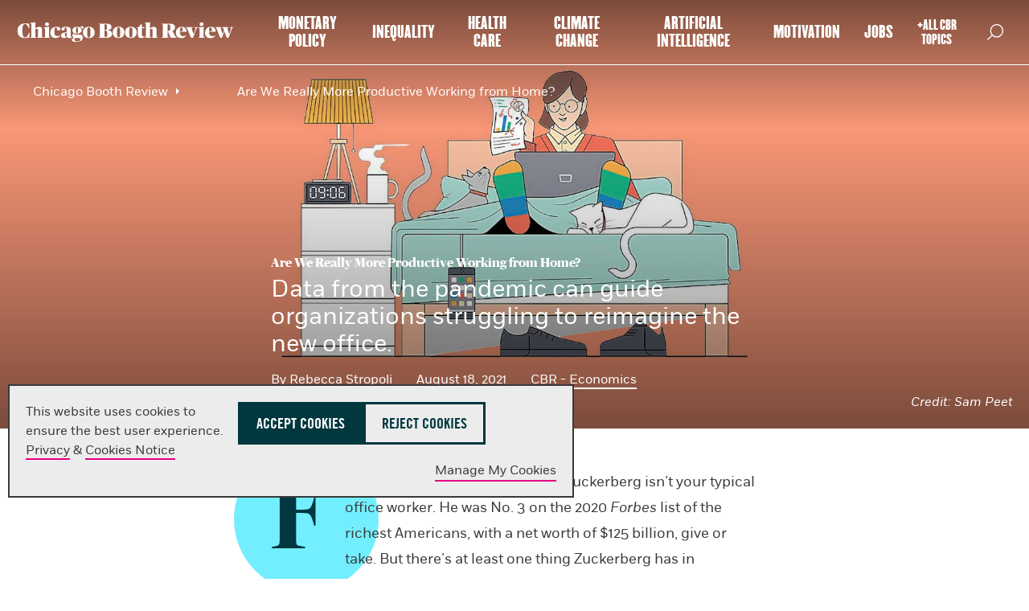

--- FILE ---
content_type: text/html; charset=utf-8
request_url: https://www.chicagobooth.edu/review/are-we-really-more-productive-working-home?ref=ghost.himalayas.app
body_size: 34669
content:




<!DOCTYPE html>
<!--[if IE 9]><html lang="en" class="ie9 no-js"><![endif]-->
<!--[if !IE]><!-->
<html lang="en">
<!--<![endif]-->
<head>
    
    
    
    
<!--BEGIN MetaData-->
<title>Are We Really More Productive Working from Home? | Chicago Booth Review</title>
<meta charset="utf-8">
<meta http-equiv="X-UA-Compatible" content="IE=edge">
<meta name="viewport" content="width=device-width, initial-scale=1.0">
<meta name="description" content="Data from the pandemic can guide organizations struggling to reimagine the new office." />
<meta name="referrer" content="no-referrer-when-downgrade" />

<link rel="canonical" href="https://www.chicagobooth.edu/review/are-we-really-more-productive-working-home"/>

<!--END MetaData-->


<!-- WB PODCAST-->

<!--BEGIN SocialMediaMetaData-->

    <meta name="twitter:site" content="" />
    <meta name="twitter:title" content="Are We Really More Productive Working from Home?" />
    <meta name="twitter:card" content="summary_large_image" />
    <meta name="twitter:description" content="Data from the pandemic can guide organizations struggling to reimagine the new office." />
    <meta name="twitter:image" content="https://www.chicagobooth.edu/-/media/project/chicago-booth/chicago-booth-review/2021/august/chicago-booth-working-from-bed-cbr.jpg?w=1920&amp;h=800&amp;hash=7E59B7E0946AEEE598FD092F2D4D1EC7" />
<meta property="twitter:url" content="https://www.chicagobooth.edu/review/are-we-really-more-productive-working-home"/>    <meta property="og:title" content="Are We Really More Productive Working from Home?" />
    <meta property="og:site_name" content="The University of Chicago Booth School of Business" />
    <meta property="og:type" content="website" />
    <meta property="fb:profile_id" content="198892435401" />
    <meta property="og:image:type" content="image/jpeg" />
    <meta property="og:image:width" content="1200" />
    <meta property="og:image:height" content="628" />
    <meta property="og:image" content="https://www.chicagobooth.edu/-/media/project/chicago-booth/chicago-booth-review/2021/august/chicago-booth-working-from-bed-cbr.jpg?w=1920&amp;h=800&amp;hash=7E59B7E0946AEEE598FD092F2D4D1EC7" />
    <meta property="og:description" content="Data from the pandemic can guide organizations struggling to reimagine the new office." />
<meta property="og:url" content="https://www.chicagobooth.edu/review/are-we-really-more-productive-working-home"/><!--END SocialMediaMetaData-->



        <link rel="icon" href="/cbr_favicon.png" type="image/png" />
            <link rel="stylesheet" type="text/css" href="/assets/chicagobooth/css/css-bundle.min.css?v=2">
        <!-- END CSS FILES -->
                    <!--Tracking Header-->
        <!--Alphix Tag - Alphix Solutions-->
        <script async src="https://fml-x.com/load/3b89217c-d9e3-4448-8b71-3cb7b4e11a77"></script>











</head>
<body class="  no-color-header" data-template="CBR Hub Story Page">
    <span date-info="Custom CSS Class&amp;Variant=%7B22FDCBE0-BE09-4BD9-B6BD-D036A8E48975%7D&amp;Image Top Gradient&amp;Image Bottom Gradient&amp;Display Hero Line&amp;Portrait&amp;Shade Background&amp;Text Overlay Off&amp;H1 Placement"></span>
    <!--JAVASCRIPT FILES -->
    <script src="https://code.jquery.com/jquery-3.7.1.min.js"></script>
    <script src="https://code.jquery.com/ui/1.13.0/jquery-ui.min.js"></script>
    <script async src="https://cdn.jsdelivr.net/npm/bootstrap@5.3.3/dist/js/bootstrap.bundle.min.js"></script>
    <script src="/Assets/ChicagoBooth/js/headroom.js"></script>
    <script src="/Assets/ChicagoBooth/js/jQuery.headroom.js"></script>
    <script src="https://cdn.datatables.net/2.1.6/js/dataTables.min.js"></script>
    <link rel="stylesheet" type="text/css"  href="/assets/chicagobooth/css/custom/cbr.css" >
<link rel="stylesheet" type="text/css"  href="/assets/chicagobooth/css/custom/booth-styles.min.css" >
<style>
#coveod32e21fb .coveo-main-section .coveo-search-section,
#coveod32e21fb .coveo-main-section .coveo-results-header {
display: none !important;
}
</style>
    <!-- END JAVASCRIPT FILES -->


    <div id="cookie-consent-banner" role="banner" class="light-gray" aria-live="polite">
        <div class="cookie-container">
            <div class="banner-info">
                <p>
                    <span>
                        This website uses cookies to ensure the best user experience.<br />
                        <a href="https://www.chicagobooth.edu/privacy-notice">Privacy</a> & <a href="https://www.chicagobooth.edu/privacy-notice/cookie-notice">Cookies Notice</a>
                    </span>
                    <span class="action-buttons">
                        <button class="btn btn-lg btn-maroon accept-cookies"
                                tabindex="0"
                                aria-label="Accept Cookies">
                            Accept Cookies
                        </button>
                        <button class="btn btn-lg btn-white reject-cookies"
                                tabindex="0"
                                aria-label="Reject Cookies">
                            Reject Cookies
                        </button>
                        <span class="options">
                            <button class="toggle-modal button-link"
                                    data-target="#cookieModal"
                                    aria-label="Manage My Cookies" tabindex="0">
                                Manage My Cookies
                            </button>
                        </span>
                    </span>
                </p>
            </div>
        </div>
    </div>
    <!-- Modal -->
    <div class="modal" id="cookieModal" aria-labelledby="cookieModalTitle" aria-modal="true" tabindex="-1">
        <div class="modal-dialog" role="document">
            <div class="modal-content">
                <div class="modal-header">
                    <button aria-label="Close Modal" tabindex="0" class="close toggle-modal" data-target="#cookieModal"><span class="sr-only">Close</span></button>
                    <h2 class="modal-title">Manage Cookie Preferences</h2>
                    <button aria-label="Accept All Cookies" data-target="#cookieModal" class="btn-lg btn btn-maroon accept-cookies toggle-modal">Accept All Cookies</button>
                    <button aria-label="Reject All Cookies" data-target="#cookieModal" class="btn-lg btn btn-white reject-cookies toggle-modal">Reject All Cookies</button>
                </div>
                <div class="modal-body">
                    <table class="fullwidth cookie-table" aria-label="Cookie Preferences Table">
                        <tr>
                            <td>
                                <span class="TGcondensedbold">NECESSARY COOKIES</span><br />
                                These cookies are essential to enable the services to provide the requested feature, such as remembering you have logged in.
                            </td>
                            <td>ALWAYS ACTIVE</td>
                        </tr>
                        <tr>
                            <td>&nbsp;</td>
                            <td>
                                Reject | Accept
                            </td>
                        </tr>

                        <tr>
                            <td>
                                <span class="TGcondensedbold">PERFORMANCE AND ANALYTIC COOKIES</span><br />
                                These cookies are used to collect information on how users interact with Chicago Booth websites allowing us to improve the user experience and optimize our site where needed based on these interactions. All information these cookies collect is aggregated and therefore anonymous.
                            </td>
                            <td>
                                <div>
                                    <label class="switch" for="perfCook" aria-label="Performance Cookies Toggle">
                                        <input id="perfCook" type="checkbox">
                                        <span class="switch-slider"></span>
                                    </label>
                                </div>
                            </td>
                        </tr>
                        <tr>
                            <td>
                                <span class="TGcondensedbold">FUNCTIONAL COOKIES</span><br />
                                These cookies enable the website to provide enhanced functionality and personalization. They may be set by third-party providers whose services we have added to our pages or by us.
                            </td>
                            <td>
                                <div>
                                    <label class="switch" for="funcCook" aria-label="Functional Cookies Toggle">
                                        <input id="funcCook" type="checkbox">
                                        <span class="switch-slider"></span>
                                    </label>
                                </div>
                            </td>
                        </tr>
                        <tr>
                            <td>
                                <span class="TGcondensedbold">TARGETING OR ADVERTISING COOKIES</span><br />
                                These cookies collect information about your browsing habits to make advertising relevant to you and your interests. The cookies will remember the website you have visited, and this information is shared with other parties such as advertising technology service providers and advertisers.
                            </td>
                            <td>
                                <div>
                                    <label class="switch" for="targCook" aria-label="Targeting Cookies Toggle">
                                        <input id="targCook" type="checkbox">
                                        <span class="switch-slider"></span>
                                    </label>
                                </div>
                            </td>
                        </tr>
                        <tr>
                            <td>
                                <span class="TGcondensedbold">SOCIAL MEDIA COOKIES</span><br />
                                These cookies are used when you share information using a social media sharing button or “like” button on our websites, or you link your account or engage with our content on or through a social media site. The social network will record that you have done this. This information may be linked to targeting/advertising activities.
                            </td>
                            <td>
                                <div>
                                    <label class="switch" for="socCook" aria-label="Social Media Cookies Toggle">
                                        <input id="socCook" type="checkbox">
                                        <span class="switch-slider"></span>
                                    </label>
                                </div>
                            </td>
                        </tr>
                    </table>

                </div>
                <div class="modal-footer">
                    <p>
                        <button aria-label="Confirm Cookie Selections" class="btn btn-maroon btn-lg toggle-modal confirm-cookies" data-target="#cookieModal">Confirm My Selections</button>
                    </p>
                </div>
            </div>
        </div>
    </div>
    <!-- END MODAL-->


    <div class="alert-container">
        



        <div class="ribbon"></div>
    </div>
    <div id="hamburger" class="disappear" tabindex="0">
        <div id="hamburger-innercontainer">
            <span></span>
            <span></span>
            <span></span>
        </div>
    </div>
    <header id="header">
        <div class="header-content">
            <!--BEGIN Header-->


<a href="#maincontent" class="sr-only">Skip to main content</a>
<div class="wrap-container">
    <div class="container">
        <!-- DESKTOP ONLY NAV -->
        <div class="logo-container">
<a href="https://www.chicagobooth.edu/review" class="logo" title="Chicago Booth Review Home" >            <span>The University of Chicago Booth School of Business</span>
</a>                    </div>
        <nav class="desktop check-active-state">
            <!-- THIS WILL BE THE MAIN CORE NAV -->
                <ul class="nav-left">
                                <li>
                                    <a href="https://www.chicagobooth.edu/review/monetary-policy" title="Monetary Policy" >Monetary Policy</a>
                                </li>
                                <li>
                                    <a href="https://www.chicagobooth.edu/review/inequality" title="Inequality" >Inequality</a>
                                </li>
                                <li>
                                    <a href="https://www.chicagobooth.edu/review/health-care" title="Health Care" >Health Care</a>
                                </li>
                                <li>
                                    <a href="https://www.chicagobooth.edu/review/climate-change" title="Climate Change" >Climate Change</a>
                                </li>
                                <li>
                                    <a href="https://www.chicagobooth.edu/review/artificial-intelligence" title="Artificial Intelligence" >Artificial Intelligence</a>
                                </li>
                                <li>
                                    <a href="https://www.chicagobooth.edu/review/motivation" title="Motivation" >Motivation</a>
                                </li>
                                <li>
                                    <a href="https://www.chicagobooth.edu/review/jobs" title="Jobs" >Jobs</a>
                                </li>
            </ul>
            <!-- END CORE NAV -->
            <!-- THIS WILL BE SECONDARY NAV ITEMS -->
            <ul class="nav-right">
                <li><a href="https://www.chicagobooth.edu/review/topics" title="+All CBR Topics" >+All CBR Topics</a></li>
                                <li class="search" tabindex="0"></li>
                            </ul>
            <!-- END SECONDARY NAV -->
        </nav>
        <!-- END DESKTOP ONLY NAV -->
        <!-- USED FOR TOGGLE MENU ON MOBILE -->

        <span class="target"></span>
        <span class="targetHover" id="maincontent"></span>
        <!-- END TOGGLE MENU ON MOBILE -->
    </div>
</div>
<!--END Header-->
<!--BEGIN Breadcrumbs Desktop-->
<!-- dropdown-parent active-->
<div class="breadcrumb desktop">
    <div class="sub-nav check-active-state" style="display: block;">
        <div class="horizontal-scroll">
            <!--<a href="https://www.chicagobooth.edu/" title="Home" >Home</a>-->




                    <div class="dropdown">
<a href="https://www.chicagobooth.edu/review" class="dropdown-parent toggle-arrow-div" title="Chicago Booth Review" >Chicago Booth Review</a>
                            <ul class="dropdown-menu">
                                    <li><a href="https://www.chicagobooth.edu/review/monetary-policy" title="Monetary Policy" >Monetary Policy</a></li>
                                    <li><a href="https://www.chicagobooth.edu/review/inequality" title="Inequality" >Inequality</a></li>
                                    <li><a href="https://www.chicagobooth.edu/review/health-care" title="Health Care" >Health Care</a></li>
                                    <li><a href="https://www.chicagobooth.edu/review/climate-change" title="Climate Change" >Climate Change</a></li>
                                    <li><a href="https://www.chicagobooth.edu/review/artificial-intelligence" title="Artificial Intelligence" >Artificial Intelligence</a></li>
                                    <li><a href="https://www.chicagobooth.edu/review/motivation" title="Motivation" >Motivation</a></li>
                                    <li><a href="https://www.chicagobooth.edu/review/jobs" title="Jobs" >Jobs</a></li>
                                    <li><a href="https://www.chicagobooth.edu/review/topics" title="All Chicago Booth Review Topics" >All Chicago Booth Review Topics</a></li>

                            </ul>

                    </div>
                    <div class="dropdown">
<a href="https://www.chicagobooth.edu/review/2021/august/are-we-really-more-productive-working-home" class="dropdown-parent" title="Are We Really More Productive Working from Home?" >Are We Really More Productive Working from Home?</a>

                    </div>
        </div>
    </div>
</div>
<!--END Breadcrumbs Desktop-->
<!--BEGIN Breadcrumbs Mobile-->
<div class="breadcrumb mobile">
    <div class="sub-nav check-active-state">
        <div class="horizontal-scroll scroller">
            
<a href="https://www.chicagobooth.edu/review" title="Chicago Booth Review" >Chicago Booth Review</a><a href="https://www.chicagobooth.edu/review/2021/august/are-we-really-more-productive-working-home" title="Are We Really More Productive Working from Home?" >Are We Really More Productive Working from Home?</a>            

            
                    <div class="dropdown">
                        <ul class="dropdown-menu">
                                    <li><a href="https://www.chicagobooth.edu/review/monetary-policy" title="Monetary Policy" >Monetary Policy</a></li>
                                    <li><a href="https://www.chicagobooth.edu/review/inequality" title="Inequality" >Inequality</a></li>
                                    <li><a href="https://www.chicagobooth.edu/review/health-care" title="Health Care" >Health Care</a></li>
                                    <li><a href="https://www.chicagobooth.edu/review/climate-change" title="Climate Change" >Climate Change</a></li>
                                    <li><a href="https://www.chicagobooth.edu/review/artificial-intelligence" title="Artificial Intelligence" >Artificial Intelligence</a></li>
                                    <li><a href="https://www.chicagobooth.edu/review/motivation" title="Motivation" >Motivation</a></li>
                                    <li><a href="https://www.chicagobooth.edu/review/jobs" title="Jobs" >Jobs</a></li>
                                    <li><a href="https://www.chicagobooth.edu/review/topics" title="All Chicago Booth Review Topics" >All Chicago Booth Review Topics</a></li>
                        </ul>
                    </div>
        </div>
    </div>
</div>
<!--END Breadcrumbs Mobile-->
        </div>
    </header>
    <div id="back-to-top">
        <a class="back-to-top" title="Back to the Top">
            <span></span>
        </a>
    </div>
    <main class="container">
        <!--BEGIN Main Column 1 Story Hub -->

<!--BEGIN Page Title-->
    <!-- RGUSLAR CODE -->
        <section class="hero-module transparent-header pageTitle show-preview-icon no-visual-element  " data-moduleName="PageTitle">
            <div class="hero-module-container">
                <div class="hero-image ">
                        <img class="lozad" width="1880" height="783"
                             srcset="/-/media/project/chicago-booth/chicago-booth-review/2021/august/chicago-booth-working-from-bed-cbr.jpg?cx=0.54&amp;cy=0.39&amp;cw=375&amp;ch=156&amp;hash=B951022301F4A2E10EE4C181E2A759A0 375w,
                                /-/media/project/chicago-booth/chicago-booth-review/2021/august/chicago-booth-working-from-bed-cbr.jpg?cx=0.54&amp;cy=0.39&amp;cw=750&amp;ch=313&amp;hash=ECA3DD139D7C0E8B12D0BA1D80D8AE1E 750w,
                                /-/media/project/chicago-booth/chicago-booth-review/2021/august/chicago-booth-working-from-bed-cbr.jpg?cx=0.54&amp;cy=0.39&amp;cw=940&amp;ch=392&amp;hash=F2EB430698F596C3AB39BED4362C0290 940w,
                                /-/media/project/chicago-booth/chicago-booth-review/2021/august/chicago-booth-working-from-bed-cbr.jpg?cx=0.54&amp;cy=0.39&amp;cw=1880&amp;ch=783&amp;hash=E0E4D212AC20D379BA8B94ED5B425865 1880w,
                                /-/media/project/chicago-booth/chicago-booth-review/2021/august/chicago-booth-working-from-bed-cbr.jpg?cx=0.54&amp;cy=0.39&amp;cw=2560&amp;ch=1067&amp;hash=7C38A737A5C2DE2BFD10E3CC77013A3A 2560w,
                                /-/media/project/chicago-booth/chicago-booth-review/2021/august/chicago-booth-working-from-bed-cbr.jpg?cx=0.54&amp;cy=0.39&amp;cw=5000&amp;ch=2083&amp;hash=21096FEB74167D21F0A55B466FBE5F63 5000w"
                             src="/-/media/project/chicago-booth/chicago-booth-review/2021/august/chicago-booth-working-from-bed-cbr.jpg?cx=0.54&amp;cy=0.39&amp;cw=1880&amp;ch=783&amp;hash=E0E4D212AC20D379BA8B94ED5B425865"
                             alt="Illustration of a woman working from bed with her cats, laptop and chart papers" />
                                        <div class="gradient" style="background-image:linear-gradient(to bottom, rgba(0, 0, 0,.5) 0%, rgba(0, 0, 0, 0) 30%), linear-gradient(to top, rgba(0, 0, 0,.5) 0%, rgba(0, 0, 0, 0) 70%);"></div>
                        <p class="image-credit">Sam Peet</p>
                </div>

                    <div class="hero-content image-content ">
                        <div class="section-container bodyCopy-container">
                            <span class="visual-element"></span>
                            <div class="body-copy">

                                    <h1>

                                        Are We Really More Productive Working from Home?
                                    </h1>
                                    <div class="copy-container">
                                            <h2 class="large TGcondensed">Data from the pandemic can guide organizations struggling to reimagine the new office.</h2>
                                        
                                        
<!--BEGIN Article Summary-->



<ul class="details" data-MediaType="Article" data-AuthorName="Rebecca Stropoli" data-FirstTag="CBR - Economics" data-strategicTags="" data-strategicTag1="" data-strategicTag2="" data-strategicTag3="">
        <li>
By             <span class="story-author">
                            <a href="https://www.chicagobooth.edu/review/authors-experts/s/rebecca-stropoli"> Rebecca Stropoli</a>
            </span>
        </li>

    <li>
August 18, 2021    </li>

    <li><a href="https://www.chicagobooth.edu/review/economics" >CBR - Economics</a></li>

    <li class="share">
        <div class="a2a_kit" data-a2a-url="https://www.chicagobooth.edu/review/2021/august/are-we-really-more-productive-working-home" data-a2a-title="Are We Really More Productive Working from Home?">
            <a class="a2a_dd" href="https://www.addtoany.com/share">Share This Page</a>
        </div>
        <!-- <a class="addthis_button_expanded" title="Share" href="#" target="_blank">Share This Page</a> -->
    </li>

</ul>
<script>
    var addthis_config = {
        "data_track_addressbar": false,
        "services_expanded": "facebook,twitter,linkedin,email"
    };
</script>
<style>
    .a2a_kit,
    .a2a_dd {
        line-height: var(--line-height-p) !important;
    }
</style>
<!-- Go to www.addthis.com/dashboard to customize your tools -->
<!-- <script type="text/javascript" src="//s7.addthis.com/js/300/addthis_widget.js#pubid=ra-51017391651cc26e"></script> -->
<script>
    var a2a_config = a2a_config || {};
    a2a_config.num_services = 10;
    a2a_config.show_title = 1;
</script>

<script defer src="https://static.addtoany.com/menu/page.js"></script>
<script>
    // WORKING PAPERS Author script
    var authors = $(".story-author").children();
    var length = authors.length;
    if (length > 2) {
        var last = authors.last();
        $(authors).each(function () {
            if (!$(this).is(last)) {
                $(this).after(", ")
            }
        });
        $(last).before('and ');
    } else if (length == 2) {
        $(authors[0]).after(" and ");
    }
</script>
<!--END Article Summary-->

                                    </div>
                            </div>
                        </div>
                    </div>
            </div>
        </section>
<!--END Page Title-->
<!--BEGIN Body Copy-->
	<section  class="component body-copy-module  no-visual-element  no-padding-top " data-modulename="body-copy-noimage">
		<div class="section-container bodyCopy-container first-letter">
			<span class="visual-element"></span>
			<div class="body-copy copy-container">
									<p>Facebook founder and CEO Mark Zuckerberg isn&rsquo;t your typical office worker. He was No. 3 on the 2020 <em>Forbes</em> list of the richest Americans, with a net worth of $125 billion, give or take. But there&rsquo;s at least one thing Zuckerberg has in common with many other workers: he seems to like working from home. In an internal memo, which made its way to the <em>Wall Street Journal</em>, as Facebook announced plans to offer increased flexibility to employees, Zuckerberg explained that he would work remotely for at least half the year.  </p>
<p>&ldquo;Working remotely has given me more space for long-term thinking and helped me spend more time with my family, which has made me happier and more productive at work,&rdquo; Zuckerberg wrote. He has also said that he expects about half of Facebook&rsquo;s employees to be fully remote within the next decade. </p>
<p>The coronavirus pandemic continues to rage in many countries, and variants are complicating the picture, but in some parts of the world, including the United States, people are desperate for life to return to normal&mdash;everywhere but the office. After more than a year at home, some employees are keen to return to their workplaces and colleagues. Many others are less eager to do so, even quitting their jobs to avoid going back. Somewhere between their bedrooms and kitchens, they have established new models of work-life balance they are loath to give up.</p>
<p>This has left some companies trying to recreate their work policies, determining how best to handle a workforce that in many cases is demanding more flexibility. Some, such as Facebook, Twitter, and Spotify, are leaning into remote work. Others, such as JPMorgan Chase and Goldman Sachs, are reverting to the tried-and-true office environment, calling everyone back in. Goldman&rsquo;s CEO David Solomon, in February, called working from home an &ldquo;aberration that we&rsquo;re going to correct as quickly as possible.&rdquo; And JPMorgan CEO Jamie Dimon said of exclusively remote work: &ldquo;It doesn&rsquo;t work for those who want to hustle. It doesn&rsquo;t work for spontaneous idea generation. It doesn&rsquo;t work for culture.&rdquo;</p>
<p>This pivotal feature of pandemic life has accelerated a long-running debate: What do employers and employees lose and gain through remote work? In which setting&mdash;the office or the home&mdash;are employees more productive? Some research indicates that working from home can boost productivity and that companies offering more flexibility will be best positioned for success. But this giant, forced experiment has only just begun. </p>
<h2><strong>An accelerated debate </strong></h2>
<p>A persistent sticking point in this debate has been productivity. Back in 2001, a group of researchers from the Human-Computer Interaction Institute at Carnegie Mellon, led by <a href="https://www.chicagobooth.edu/review/authors-experts/k/robert-e-kraut">Robert E. Kraut</a>, wrote that &ldquo;collaboration at a distance remains substantially harder to accomplish than collaboration when members of a work group are collocated.&rdquo; Two decades later, this statement remains part of today&rsquo;s discussion.  </p>
<p>However, well before Zoom, which came on the scene in 2011, or even Skype, which launched in 2003, the researchers acknowledged some of the potential benefits of remote work, allowing that &ldquo;dependence on physical proximity imposes substantial costs as well, and may undercut successful collaboration.&rdquo; For one, they noted, email, answering machines, and computer bulletin boards could help eliminate the inconvenience of organizing in-person meetings with multiple people at the same time. </p>
<p>Two decades later, remote-work technology is far more developed. Data from the US Bureau of Labor Statistics indicate that, even in pre-pandemic 2019, more than 26 million Americans&mdash;approximately 16 percent of the total US workforce&mdash;worked remotely on an average day. The Pew Research Center put that pre-pandemic number at 20 percent, and in December 2020 reported that 71 percent of workers whose responsibilities allowed them to work from home were doing so all or most of the time. </p>
<p>The sentiment toward and effectiveness of remote work depend on the industry involved. It makes sense that executives working in and promoting social media are comfortable connecting with others online, while those in industries in which deals are typically closed with handshakes in a conference room, or over drinks at dinner, don&rsquo;t necessarily feel the same. But data indicate that preferences and productivity are shaped by factors beyond a person&rsquo;s line of work. </p>
<h2><strong>The productivity paradigm</strong></h2>
<p>Before the COVID-19 pandemic, Stanford&rsquo;s <a href="https://www.chicagobooth.edu/review/authors-experts/b/nicholas-bloom">Nicholas Bloom</a>&nbsp;was bullish on work-from-home trends. His 2015 study, for one&mdash;with <a href="https://www.chicagobooth.edu/review/authors-experts/l/james-liang">James Liang</a>, <a href="https://www.chicagobooth.edu/review/authors-experts/r/john-roberts">John Roberts</a>, and <a href="https://www.chicagobooth.edu/review/authors-experts/y/zhichun-jenny-ying">Zhichun Jenny Ying</a>, all then at Stanford&mdash;finds a 13 percent increase in productivity among remotely working call-center employees at a Chinese travel agency. </p>
<p>But in the early days of the pandemic, Bloom was less optimistic about remote work. &ldquo;We are home working alongside our kids, in unsuitable spaces, with no choice and no in-office days,&rdquo; Bloom told a Stanford publication in March 2020. &ldquo;This will create a productivity disaster for firms.&rdquo;</p>
<p>To test that thesis, <a href="https://www.chicagobooth.edu/review/authors-experts/b/jose-maria-barrero">Jose Maria Barrero</a>&nbsp;of the Mexico Autonomous Institute of Technology, Bloom, and Chicago Booth&rsquo;s <a href="https://www.chicagobooth.edu/review/authors-experts/d/steven-j-davis">Steven J. Davis</a>&nbsp;launched a monthly survey of US workers in May 2020, tracking more than 30,000 workers aged 20&ndash;64 who earned at least $20,000 per year in 2019.  </p>
			</div>
			
		</div>
	</section>
<!--END Body Copy-->
<!--BEGIN Body Copy-->
	<section  class="component body-copy-module   magenta dark-bg  " data-modulename="body-copy-noimage">
		<div class="section-container bodyCopy-container ">
			<span class="visual-element"></span>
			<div class="body-copy copy-container">
									<p><span class = " large TGcondensed">Companies that offer more flexibility in work arrangements may have the best chance of attracting top talent at the best price.</p>

			</div>
			
		</div>
	</section>
<!--END Body Copy-->
<!--BEGIN Body Copy-->
	<section  class="component body-copy-module  no-visual-element   " data-modulename="body-copy-noimage">
		<div class="section-container bodyCopy-container ">
			<span class="visual-element"></span>
			<div class="body-copy copy-container">
									<p>The survey measured the incidence of working from home as the pandemic continued, focusing on how a more permanent shift to remote work might affect not only productivity but also overall employee well-being. It also examined factors including how work from home would affect spending and revenues in major urban centers. In addition to the survey, the researchers drew on informal conversations with dozens of US business executives. They are publishing the results of the survey and related research at <a href="https://wfhresearch.com">wfhresearch.com</a>. </p>

<p>In an analysis of the data collected through March 2021, they find that nearly six out of 10 workers reported being more productive working from home than they expected to be, compared with 14 percent who said they got less done. On average, respondents’ productivity at home was 7 percent higher than they expected. Forty percent of workers reported they were more productive at home during the pandemic than they had been when in the office, and only 15 percent said the opposite was true. The researchers argue that the work-from-home trend is here to stay, and they calculate that these working arrangements will increase overall worker productivity in the US by 5 percent as compared with the pre-pandemic economy. </p>

<p>“Working from home under the pandemic has been far more productive than I or pretty much anyone else predicted,” Bloom says.  </p>

<h2><b>No commute, and fewer hours worked</b></h2>

<p>Some workers arguing in favor of flexibility might say they’re more efficient at home away from chatty colleagues and the other distractions of an office, and that may be true. But above all, the increased productivity comes from saving transit time, an effect overlooked by standard productivity calculations. “Three-quarters or more of the productivity gains that we find are coming from a reduction in commuting time,” Davis says. Eliminate commuting as a factor, and the researchers project only a 1 percent productivity boost in the postpandemic work-from-home environment, as compared with before. </p>

<p>It makes sense that standard statistics miss the impact of commutes, Davis explains. Ordinarily, commuting time generally doesn’t shift significantly in the aggregate. But much like rare power outages in Manhattan have made it possible for New Yorkers to suddenly see the nighttime stars, the dramatic work-from-home shift that occurred during the pandemic made it possible to recognize the impact traveling to and from an office had on productivity.</p>

<p>Before the pandemic, US workers were commuting an average of 54 minutes daily, according to Barrero, Bloom, and Davis. In the aggregate, the researchers say, the pandemic-induced shift to remote work meant 62.5 million fewer commuting hours per workday.  </p>

<p>People who worked from home spent an average of 35 percent of saved commuting time on their jobs, the researchers find. They devoted the rest to other activities, including household chores, childcare, leisure activities such as watching movies and TV, outdoor exercise, and even second jobs.</p>

			</div>
			
		</div>
	</section>
<!--END Body Copy-->
<!--BEGIN Body Copy-->
	<section  class="component body-copy-module   light-gray  " data-modulename="body-copy-noimage">
		<div class="section-container bodyCopy-container ">
			<span class="visual-element"></span>
			<div class="body-copy copy-container">
									<h3><strong>Infographic:</strong> People want working from home to stick after the pandemic subsides</h3>
<p>With widespread lockdowns abruptly forcing businesses to halt nonessential, in-person activity, the COVID-19 pandemic drove a mass social experiment in working from home, according to <a href="https://www.chicagobooth.edu/review/authors-experts/b/jose-maria-barrero">Jose Maria Barrero</a>&nbsp;of the Mexico Autonomous Institute of Technology, Stanford&rsquo;s <a href="https://www.chicagobooth.edu/review/authors-experts/b/nicholas-bloom">Nicholas Bloom</a>, and Chicago Booth&rsquo;s <a href="https://www.chicagobooth.edu/review/authors-experts/d/steven-j-davis">Steven J. Davis</a>. The researchers launched a survey of US workers, starting in May 2020 and continuing in waves for more than a year since, to capture a range of information including workers&rsquo; attitudes about their new remote arrangements.</p>
<p><a href="https://www.chicagobooth.edu/review/2021/august/people-want-working-home-stick-after-pandemic-subsides"><strong>Read more &gt;&gt;</strong></a></p>
			</div>
			
		</div>
	</section>
<!--END Body Copy-->
<!--BEGIN Body Copy-->
	<section  class="component body-copy-module  no-visual-element   " data-modulename="body-copy-noimage">
		<div class="section-container bodyCopy-container ">
			<span class="visual-element"></span>
			<div class="body-copy copy-container">
									<p>Aside from commuting less, remote workers may also be sleeping more efficiently, another phenomenon that could feed into productivity. On days they worked remotely, people rose about 30 minutes later than on-site workers did, according to pre-pandemic research by <a href="https://www.chicagobooth.edu/review/authors-experts/p/sabrina-wulff-pabilonia">Sabrina Wulff Pabilonia</a>&nbsp;of the US Bureau of Labor Statistics and SUNY Empire&rsquo;s <a href="https://www.chicagobooth.edu/review/authors-experts/v/victoria-vernon">Victoria Vernon</a>. Both groups worked the same number of hours and slept about the same amount each night, so it&rsquo;s most likely that &ldquo;working from home permits a more comfortable personal sleep schedule,&rdquo; says Vernon. &ldquo;Teleworkers who spend less time commuting may be happier and less tired, and therefore more productive,&rdquo; write the researchers, who analyzed BLS data from 2017 to 2018. </p>
<p>While remote employees gained back commuting time during the pandemic, they also worked fewer hours, note Barrero, Bloom, and Davis. Hours on the job averaged about 32 per week, compared with 36 pre-pandemic, although the work time stretched past traditional office hours. &ldquo;Respondents may devote a few more minutes in the morning to chores and childcare, while still devoting about a third of their old commuting time slot to their primary job. At the end of the day, they might end somewhat early and turn on the TV. They might interrupt TV time to respond to a late afternoon or early evening work request,&rdquo; the researchers explain.</p>
<p>This interpretation, they write, is consistent with media reports that employees worked longer hours from home during the pandemic but with the added flexibility to interrupt the working day. Yet, according to the survey, this does not have a negative overall effect on productivity, contradicting one outdated stereotype of a remote worker eating bonbons, watching TV, and getting no work done.</p>
<h2><strong>Remote-work technology goes mainstream</strong></h2>
<p>The widespread implementation of remote-working technology, a defining feature of the pandemic, is another important factor for productivity. This technology will boost work-from-home productivity by 46 percent by the end of the pandemic, relative to the pre-pandemic situation, according to a model developed by Rutgers&rsquo;s <a href="https://www.chicagobooth.edu/review/authors-experts/d/morris-a-davis">Morris A. Davis</a>, University of North Carolina&rsquo;s <a href="https://www.chicagobooth.edu/review/authors-experts/g/andra-c-ghent">Andra C. Ghent</a>, and University of Wisconsin&rsquo;s <a href="https://www.chicagobooth.edu/review/authors-experts/g/jesse-m-gregory">Jesse M. Gregory</a>. &ldquo;While many home-office technologies have been around for a while, the technologies become much more useful after widespread adoption,&rdquo; the researchers note.</p>
<p>There are significant costs to leaving the office, Rutgers&rsquo;s Davis says, pointing to the loss of face-to-face interaction, among other things. &ldquo;Working at home is always less productive than working at the office. Always,&rdquo; he said on a June episode of the <em>Freakonomics</em> podcast.</p>
<p>One reason, he says<em>,</em> has to do with the function of cities as business centers. &ldquo;Cities exist because, we think, the crowding of employment makes everyone more productive,&rdquo; he explains. &ldquo;This idea also applies to firms: a firm puts all workers on the same floor of a building, or all in the same suite rather than spread throughout a building, for reasons of efficiency. It is easier to communicate and share ideas with office mates, which leads to more productive outcomes.&rdquo; While some employees are more productive at home, that&rsquo;s not the case overall, according to the model, which after calibration &ldquo;implies that the average high-skill worker is less productive at home than at the office, even postpandemic,&rdquo; he says.</p>
			</div>
			
		</div>
	</section>
<!--END Body Copy-->
<!--BEGIN Body Copy-->
	<section  class="component body-copy-module   light-gray  " data-modulename="body-copy-noimage">
		<div class="section-container bodyCopy-container ">
			<span class="visual-element"></span>
			<div class="body-copy copy-container">
									<h3>How remote work could change city centers</h3>
<p>What will happen to urban business districts and the cities in which they are located in the age of increasing remote work?</p>
<p>About three-quarters of Fortune 500 CEOs expect to need less office space in the future, according to a May 2021 poll. In Manhattan, the overall office vacancy rate was at a multidecade high of 16 percent in the first quarter of 2021, according to real-estate services firm Cushman &amp; Wakefield.</p>
<p><a href="https://www.chicagobooth.edu/review/2021/august/how-remote-work-could-change-city-centers"><strong>Read more &gt;&gt;</strong></a></p>
			</div>
			
		</div>
	</section>
<!--END Body Copy-->
<!--BEGIN Body Copy-->
	<section  class="component body-copy-module  no-visual-element   " data-modulename="body-copy-noimage">
		<div class="section-container bodyCopy-container ">
			<span class="visual-element"></span>
			<div class="body-copy copy-container">
									<p>And yet Davis, Ghent, and Gregory&rsquo;s model projects that after the pandemic winds down, highly skilled, college-educated workers will spend 30 percent of their time working from home, as opposed to 10 percent in prior times. While physical proximity may be superior, working from home is far more productive than it used to be. Had the pandemic hit in 1990, it would not have produced this rise in relative productivity, per the researchers&rsquo; model, because the technology available at the time was not sufficient to support remote work.</p>
<p>A June article in the<em> MIT Technology Review</em> by Stanford&rsquo;s Erik Brynjolfsson and MIT postdoctoral scholar Georgios Petropoulos corroborates this view. Citing the 5.4 percent increase in US labor productivity in the first quarter of 2021, as reported by the BLS, the researchers attribute at least some of this to the rise of work-from-home technologies. The pandemic, they write, has &ldquo;compressed a decade&rsquo;s worth of digital innovation in areas like remote work into less than a year.&rdquo; The biggest productivity impact of the pandemic will be realized in the longer run, as the work-from-home trend continues, they argue. </p>
<h2><strong>Lost ideas, longer hours?</strong></h2>
<p>Not all the research supports the idea that remote work increases productivity and decreases the number of hours workers spend on the job. Chicago Booth&rsquo;s <a href="https://www.chicagobooth.edu/review/authors-experts/g/michael-gibbs">Michael Gibbs</a>&nbsp;and University of Essex&rsquo;s <a href="https://www.chicagobooth.edu/review/authors-experts/m/friederike-mengel">Friederike Mengel</a>&nbsp;and <a href="https://www.chicagobooth.edu/review/authors-experts/s/christoph-siemroth">Christoph Siemroth</a>&nbsp;find contradictory evidence from a study of 10,000 high-skilled workers at a large Asian IT-services company. </p>
<p>The researchers used personnel and analytics data from before and during the coronavirus work-from-home period. The company provided a rich data set for these 10,000 employees, who moved to 100 percent work from home in March 2020 and began returning to the office in late October.</p>
<p>Total hours worked during that time increased by approximately 30 percent, including an 18 percent rise in working beyond normal business hours, the researchers find. At the same time, however, average output&mdash;as measured by the company through setting work goals and tracking progress toward them&mdash;declined slightly. Time spent on coordination activities and meetings also increased, while uninterrupted work hours shrank. Additionally, employees spent less time networking and had fewer one-on-one meetings with their supervisors, find the researchers, adding that the increase in hours worked and the decline in productivity were more significant for employees with children at home. Weighing output against hours worked, the researchers conclude that productivity decreased by about 20 percent. They estimate that, even after accounting for the loss of commuting time, employees worked about a third of an hour per day more than they did at the office. &ldquo;Of course, that time was spent in productive work instead of sitting in traffic, which is beneficial,&rdquo; they acknowledge.</p>
			</div>
			
		</div>
	</section>
<!--END Body Copy-->
<!--BEGIN Body Copy-->
	<section  class="component body-copy-module   magenta dark-bg  " data-modulename="body-copy-noimage">
		<div class="section-container bodyCopy-container ">
			<span class="visual-element"></span>
			<div class="body-copy copy-container">
									<p><span class = " large TGcondensed">Regardless of what research establishes in the long run about productivity, many workers are already demanding flexibility in their schedules.</p>

			</div>
			
		</div>
	</section>
<!--END Body Copy-->
<!--BEGIN Body Copy-->
	<section  class="component body-copy-module  no-visual-element   " data-modulename="body-copy-noimage">
		<div class="section-container bodyCopy-container ">
			<span class="visual-element"></span>
			<div class="body-copy copy-container">
									<p>Overall, though, do workers with more flexibility work fewer hours (as Barrero, Bloom, and Davis find) or more (as at the Asian IT-services company)? It could take more data to answer this question. &ldquo;I suspect that a high fraction of employees of all types, across the globe, value the flexibility, lack of a commute, and other aspects of work from home. This might bias survey respondents toward giving more positive answers to questions about their productivity,&rdquo; says Gibbs.</p>
<p>The findings of his research do not entirely contradict those of Barrero, Bloom, and Davis, however. For one, Gibbs, Mengel, and Siemroth acknowledge that their study doesn&rsquo;t necessarily reflect the remote-work model as it might look in postpandemic times, when employees are relieved of the weight of a massive global crisis. &ldquo;While the average effect of working from home on productivity is negative in our study, this does not rule out that a &lsquo;targeted working from home&rsquo; regime might be desirable,&rdquo; they write.</p>
<p>Additionally, the research data are derived from a single company and may not be representative of the wider economy, although Gibbs notes that the IT company is one that should be able to optimize remote work. Most employees worked on company laptops, &ldquo;and IT-related industries and occupations are usually at the top of lists of those areas most likely to be able to do WFH effectively.&rdquo; Thus, he says, the findings may represent a cautionary note that remote work has costs and complexities worth addressing.</p>
<p>As he, Mengel, and Siemroth write, some predictions of work-from-home success may be overly optimistic, &ldquo;perhaps because professionals engage in many tasks that require collaboration, communication, and innovation, which are more difficult to achieve with virtual, scheduled interactions.&rdquo; </p>
<h2><strong>Attracting top talent</strong></h2>
<p>The focus on IT employees&rsquo; productivity, however, excludes issues such as worker morale and retention, Booth&rsquo;s Davis notes. More generally, &ldquo;the producer has to attract workers . . . and if workers really want to commute less, and they can save time on their end, and employers can figure out some way to accommodate that, they&rsquo;re going to have more success with workers at a given wage cost.&rdquo; </p>
<p>Companies that offer more flexibility in work arrangements may have the best chance of attracting top talent at the best price. The data from Barrero, Bloom, and Davis reveal that some workers are willing to take a sizable pay cut in exchange for the opportunity to work remotely two or three days a week. This may give threats from CEOs such as Morgan Stanley&rsquo;s James Gorman&mdash;who said at the company&rsquo;s US Financials, Payments &amp; CRE conference in June, &ldquo;If you want to get paid New York rates, you work in New York&rdquo;&mdash;a bit less bite. Meanwhile, Duke PhD student <a href="https://www.chicagobooth.edu/review/authors-experts/b/john-w-barry">John W. Barry</a>, Cornell&rsquo;s <a href="https://www.chicagobooth.edu/review/authors-experts/c/murillo-campello">Murillo Campello</a>, Duke&rsquo;s <a href="https://www.chicagobooth.edu/review/authors-experts/g/john-r-graham">John R. Graham</a>, and Chicago Booth&rsquo;s <a href="https://www.chicagobooth.edu/review/authors-experts/m/yueran-ma">Yueran Ma</a>&nbsp;find that companies offering flexibility are the ones most poised to grow. </p>
<p>Working policies may be shaped by employees&rsquo; preferences. Some workers still prefer working from the office; others prefer to stay working remotely; many would opt for a hybrid model, with some days in the office and some at home (as Amazon and other companies have introduced). As countries emerge from the pandemic and employers recalibrate, companies could bring back some employees and allow others to work from home. This should ultimately boost productivity, Booth&rsquo;s Davis says. </p>
<p>Or they could allow some to work from far-flung locales. Harvard&rsquo;s <a href="https://www.chicagobooth.edu/review/authors-experts/c/prithwiraj-choudhury">Prithwiraj Choudhury</a>&nbsp;has long focused his research on working not just from home but &ldquo;from anywhere.&rdquo; This goes beyond the idea of employees working from their living room in the same city in which their company is located&mdash;instead, if they want to live across the country, or even in another country, they can do so without any concern about being near headquarters. </p>
			</div>
			
		</div>
	</section>
<!--END Body Copy-->
<!--BEGIN Body Copy-->
	<section  class="component body-copy-module   light-gray  " data-modulename="body-copy-noimage">
		<div class="section-container bodyCopy-container ">
			<span class="visual-element"></span>
			<div class="body-copy copy-container">
									<h3>Does remote work promote equity?</h3>
<p>At many companies, the future will involve remote work and more flexibility than before. That could be good for reducing the earnings gap between men and women&mdash;but only to a point.</p>
<p>&ldquo;In my mind, there&rsquo;s no question that it has to be a plus, on net,&rdquo; says Harvard&rsquo;s Claudia Goldin. Before the pandemic, many women deemphasized their careers when they started families, she says.</p>
<p><a href="https://www.chicagobooth.edu/review/2021/august/does-remote-work-promote-equity"><strong>Read more &gt;&gt;</strong></a></p>
			</div>
			
		</div>
	</section>
<!--END Body Copy-->
<!--BEGIN Body Copy-->
	<section  class="component body-copy-module  no-visual-element   " data-modulename="body-copy-noimage">
		<div class="section-container bodyCopy-container ">
			<span class="visual-element"></span>
			<div class="body-copy copy-container">
									<p>Research Choudhury conducted with Harvard PhD student <a href="https://www.chicagobooth.edu/review/authors-experts/f/cirrus-foroughi">Cirrus Foroughi</a>&nbsp;and Northeastern University&rsquo;s <a href="https://www.chicagobooth.edu/review/authors-experts/l/barbara-larson">Barbara Larson</a>&nbsp;analyzes a 2012 transition from a work-from-home to a work-from-anywhere model among patent examiners with the United States Patent and Trademark Office. The researchers exploited a natural experiment and estimate that there was a 4.4 percent increase in work output when the examiners transitioned from a work-from-home regime to the work-from-anywhere regime. </p>
<p>&ldquo;Work from anywhere offers workers geographic flexibility and can help workers relocate to their preferred locations,&rdquo; Choudhury says. &ldquo;Workers could gain additional utility by relocating to a cheaper location, moving closer to family, or mitigating frictions around immigration or dual careers.&rdquo;</p>
<p>He notes as well the potential advantages for companies that allow workers to be located anywhere across the globe. &ldquo;In addition to benefits to workers and organizations, WFA might also help reverse talent flows from smaller towns to larger cities and from emerging markets,&rdquo; he says. &ldquo;This might lead to a more equitable distribution of talent across geographies.&rdquo;  </p>
<h2><strong>More data to come</strong></h2>
<p>It is still early to draw strong conclusions about the impact of remote work on productivity. People who were sent home to work because of the COVID-19 pandemic may have been more motivated than before to prove they were essential, says Booth&rsquo;s Ayelet Fishbach, a social psychologist. Additionally, there were fewer distractions from the outside because of the broad shutdowns. &ldquo;The world helped them stay motivated,&rdquo; she says, adding that looking at such an atypical year may not tell us as much about the future as performing the same experiment in a typical year would.</p>
<p>Before the pandemic, workers who already knew they performed better in a remote-working lifestyle self-selected into it, if allowed. During the pandemic, shutdowns forced remote work on millions. An experiment that allowed for random selection would likely be more telling. &ldquo;The work-from-home experience seems to be more positive than what people believed, but we still don&rsquo;t have great data,&rdquo; Fishbach says.</p>
<p>Adding to the less optimistic view of a work-from-home future, Booth&rsquo;s Austan D. Goolsbee says that some long-term trends may challenge remote work. Since the 1980s, as the largest companies have gained market power, corporate profits have risen dramatically while the share of profits going to workers has dropped to record lows. &ldquo;This divergence between productivity and pay may very well come to pass regarding time,&rdquo; he told graduating Booth students at their convocation ceremony. Companies may try to claw back time from those who are remote, he says, by expecting employees to work for longer hours or during their off hours.  </p>
<p>And author and behavioral scientist Jon Levy argues in the <em>Boston Globe</em> that having some people in the office and others at home runs counter to smooth organizational processes. To this, Bloom offers a potential solution: instead of letting employees pick their own remote workdays, employers should ensure all workers take remote days together and come into the office on the same days. This, he says, could help alleviate the challenges of managing a hybrid team and level the playing field, whereas a looser model could potentially hurt employees who might be more likely to choose working from home (such as mothers with young children) while elevating those who might find it easier to come into the office every day (such as single men).</p>
<p>Gibbs concurs, noting that companies using a hybrid model will have to find ways to make sure employees who should interact will be on campus simultaneously. &ldquo;Managers may specify that the entire team meets in person every Monday morning, for example,&rdquo; he says. &ldquo;R&amp;D groups may need to make sure that researchers are on campus at the same time, to spur unplanned interactions that sometimes lead to new ideas and innovations.&rdquo;</p>
<p>Sentiments vary by location, industry, and culture. Japanese workers are reportedly still mostly opting to go to the office, even as the government promotes remote work. Among European executives, a whopping 88 percent reportedly disagree with the idea that remote work is as or more productive than working at the office.</p>
<p>Regardless of what research establishes in the long run about productivity, many workers are already demanding flexibility in their schedules. While only about 28 percent of US office workers were back onsite by June 2021, employees who had become used to more flexibility were demanding it remain. A May survey of 1,000 workers by Morning Consult on behalf of <em>Bloomberg News </em>finds that about half of millennial and Gen Z workers, and two-fifths of all workers, would consider quitting if their employers weren&rsquo;t flexible about work-from-home policies. And additional research from Barrero, Bloom, and Davis finds that four in 10 Americans who currently work from home at least one day a week would look for another job if their employers told them to come back to the office full time. Additionally, most employees would look favorably upon a new job that offered the same pay as their current job along with the option to work from home two to three days a week.</p>
<p>The shift to remote work affects a significant slice of the US workforce. A study by Chicago Booth&rsquo;s <a href="https://www.chicagobooth.edu/review/authors-experts/d/jonathan-dingel">Jonathan Dingel</a>&nbsp;and <a href="https://www.chicagobooth.edu/review/authors-experts/n/brent-neiman">Brent Neiman</a>&nbsp;finds that while the majority of all jobs in the US require appearing in person, more than a third can potentially be performed entirely remotely. Of these jobs, the majority&mdash;including many in engineering, computing, law, and finance&mdash;pay more than those that cannot be done at home, such as food service, construction, and building-maintenance jobs.<strong> </strong></p>
<p>Barrero, Bloom, and Davis project that, postpandemic, Americans overall will work approximately 20 percent of full workdays from home, four times the pre-pandemic level. This would make remote work less an aberration than a new norm. As the pandemic has demonstrated, many workers can be both productive and get dinner started between meetings.</p>
			</div>
			
		</div>
	</section>
<!--END Body Copy-->



<!--BEGIN Accordions-->
    <section class="component accordion single-col no-padding  small-header" data-moduleName="accordions">
        <div class="section-container" role="tablist">
            <div class="accordion-container">

                    <!--BEGIN Accordion Child-->
                    <div class="panel panel-default">
                        <div id='heading_Works-Cited_1' class="panel-heading">
                            <a class="collapsed" data-bs-toggle="collapse" data-bs-target='#collapse_Works-Cited_1' role="tab" aria-expanded="true">

                                <p class="panel-title acc-header">
                                    Works Cited<br />
                                    
                                </p>
                                <span class="toggle-arrow"></span>
                            </a>
                        </div>
                        <div id='collapse_Works-Cited_1' class="collapse" role="tabpanel" aria-expanded="false" aria-labelledby="heading">
                            <div class="panel-body">
                                <div class="accordion-copy single-column-width">
                                    <ul>
    <li>Jose Maria Barrero, Nicholas Bloom, and Steven J. Davis,&nbsp;<a href="https://bfi.uchicago.edu/working-paper/why-working-from-home-will-stick/">&ldquo;Why Working from Home Will Stick,&rdquo;</a>&nbsp;Working paper, April 2021.</li>
    <li>&mdash;&mdash;&mdash;,&nbsp;<a href="https://bfi.uchicago.edu/wp-content/uploads/2020/09/BFI_WP_2020132.pdf">&ldquo;60 Million Fewer Commuting Hours per Day: How Americans Use Time Saved by Working from Home,&rdquo;</a>Working paper, September 2020.</li>
    <li>&mdash;&mdash;&mdash;,&nbsp;<a href="https://bfi.uchicago.edu/wp-content/uploads/2021/07/BFI_WP_2021-87.pdf">&ldquo;Let Me Work From Home Or I Will Find Another Job,&rdquo;</a>&nbsp;Working paper, July 2021.</li>
    <li>John W. Barry, Murillo Campello, John R. Graham, and Yueran Ma,&nbsp;<a href="https://poseidon01.ssrn.com/delivery.php?ID=[base64]&amp;EXT=pdf&amp;INDEX=TRUE">&ldquo;Corporate Flexibility in a Time of Crisis,&rdquo;</a>&nbsp;Working paper, February 2021.</li>
    <li>Nicholas Bloom, James Liang, John Roberts, and Zhichun Jenny Ying,&nbsp;<a href="https://nbloom.people.stanford.edu/sites/g/files/sbiybj4746/f/wfh.pdf">&ldquo;Does Working from Home Work? Evidence from a Chinese Experiment,&rdquo;</a>&nbsp;<em>Quarterly Journal of Economics</em>, October 2015.</li>
    <li>Prithwiraj Choudhury, Cirrus Foroughi, and Barbara Larson,&nbsp;<a href="https://www.hbs.edu/ris/Publication%20Files/Work%20from%20Anywhere_forthcoming%20SMJ_ee8cc7c5-c90e-4ad9-a1f4-47309d693a5c.pdf">&ldquo;Work-from-Anywhere: The Productivity Effects of Geographic Flexibility,&rdquo;</a>&nbsp;<em>Strategic Management Journal</em>, forthcoming.</li>
    <li>Morris A. Davis, Andra C. Ghent, and Jesse M. Gregory,&nbsp;<a href="https://www.nber.org/papers/w28461">&ldquo;The Work-at-Home Technology Boon and Its Consequences,&rdquo;</a>&nbsp;Working paper, April 2021.&nbsp;</li>
    <li>Jonathan Dingel and Brent Neiman,&nbsp;<a href="https://bfi.uchicago.edu/wp-content/uploads/BFI_White-Paper_Dingel_Neiman_3.2020.pdf">&ldquo;How Many Jobs Can Be Done at Home?&rdquo;</a>&nbsp;White paper, June 2020.</li>
    <li>Allison Dunatchik, Kathleen Gerson, Jennifer Glass, Jerry A. Jacobs, and Haley Stritzel,&nbsp;<a href="https://journals.sagepub.com/doi/full/10.1177/08912432211001301">&ldquo;Gender, Parenting, and the Rise of Remote Work during the Pandemic: Implications for Domestic Inequality in the United States,&rdquo;</a>&nbsp;<em>Gender &amp; Society</em>, March 2021.</li>
    <li>Michael Gibbs, Friederike Mengel, and Christoph Siemroth,&nbsp;<a href="https://bfi.uchicago.edu/working-paper/2021-56/">&ldquo;Work from Home &amp; Productivity: Evidence from Personnel &amp; Analytics Data on IT Professionals,&rdquo;</a>&nbsp;Working paper, May 2021.</li>
    <li>Robert E. Kraut, Susan R. Fussell, Susan E. Brennan, and Jane Siegel, &ldquo;Understanding Effects of Proximity on Collaboration: Implications for Technologies to Support Remote Collaborative Work,&rdquo; in&nbsp;<em>Distributed Work</em>, eds. Pamela J. Hinds and Sara Kiesler, Cambridge: MIT Press, 2002.</li>
    <li>Sabrina Wulff Pabilonia and Victoria Vernon,&nbsp;<a href="https://poseidon01.ssrn.com/delivery.php?ID=[base64]&amp;EXT=pdf&amp;INDEX=TRUE">&ldquo;Telework and Time Use in the United States,&rdquo;</a>&nbsp;Working paper, May 2020.</li>
</ul>
                                </div>
                                
                            </div>
                        </div>
                    </div>
                    <!--END Accordion Child-->
            </div>
        </div>
    </section>
<!--END Accordions-->

<!--BEGIN Related Topics-->



<section class="component topics tag-lists detailsone no-padding-top no-visual-element">
    <div class="section-container bodyCopy-container">
        <span class="visual-element"></span>
        <div class="body-copy">
            <h2 class="h4">Related Topics</h2>
            <ul class="details">
                    <li><a href="https://www.chicagobooth.edu/review/fall-2021" >CBR - Fall 2021</a></li>
                    <li><a href="https://www.chicagobooth.edu/review/remote-work" >CBR - Remote Work</a></li>
                    <li><a href="https://www.chicagobooth.edu/why-booth/stories/coronavirus" title="Coronavirus" >Coronavirus</a></li>
                    <li><a href="https://www.chicagobooth.edu/review/economics" >CBR - Economics</a></li>
                    <li><a href="https://www.chicagobooth.edu/review/coronavirus" >CBR - Coronavirus</a></li>
                    <li><a href="https://www.chicagobooth.edu/why-booth/stories/topic/economics" title="Economics" >Economics</a></li>
            </ul>
        </div>
    </div>
</section>
<!--END Related Topics--><div class="">

    
    

    <script>
    document.addEventListener("CoveoSearchEndpointInitialized", function() {
            var recommendationElement = document.getElementById("coveobb6c91ea");
            recommendationElement.addEventListener("CoveoComponentInitialized", function() {
                         CoveoForSitecore.initContextOnElement(recommendationElement);
                         Coveo.initRecommendation(recommendationElement);
                });
        });
</script>


<script type="text/javascript">
    document.addEventListener("CoveoSearchEndpointInitialized", function() {
        var componentId = "coveobb6c91ea";
        var componentElement = document.getElementById(componentId);

        function showError(error) {
                console.error(error);
        }

        function areCoveoResourcesIncluded() {
            return typeof (Coveo) !== "undefined";
        }

        if (areCoveoResourcesIncluded()) {
            var event = document.createEvent("CustomEvent");
            event.initEvent("CoveoComponentInitialized", false, true);
            
            setTimeout(function() {
                componentElement.dispatchEvent(event);
            }, 0);
        } else {
            componentElement.classList.add("invalid");
            showError("The Coveo Resources component must be included in this page.");
        }
    });
</script>        <div id="coveobb6c91ea"
             class="CoveoRecommendation "
                            data-results-per-page='3'
                data-prebind-maximum-age='currentMaximumAge'
                data-pipeline='recommendations'
                data-title='More from Chicago Booth Review'
>
            
            <div class="CoveoForSitecoreBindWithUserContext"></div>
            <div class="CoveoForSitecoreExpressions"></div>
            <div>
    
    

    <div class="CoveoForSitecoreLocalExpression"
                    data-sc-filter-on-sitecore-context-database='true'
            data-sc-filter-on-current-language='true'
            data-sc-filter-on-latest-version='true'
>
    </div>
</div>

            <div class="coveo-recommendations-components">
                

    <div class="CoveoForSitecoreAnalytics"
        >
    </div>
<div>
    

        <div class="CoveoAnalytics"
                            data-prebind-endpoint='coveoForSitecoreAnalyticsEndpoint'
                data-prebind-anonymous='isAnonymous'
                data-prebind-search-hub='currentPageName'
                data-search-hub='Story Hub Page Recommendations'
                data-prebind-send-to-cloud='analyticsEnabled'
>
        </div>
</div><!--BEGIN Query Filter URL Parameter Tags-->
    <div class="CoveoForSitecoreFilterExpression" data-sc-advanced-filter='@UrlParameterTags=(6a52331448834efda3826b065cec422b)'></div>
<!--END Query Filter URL Parameter Tags--><!--BEGIN Query Filter Tags-->
    <div class="CoveoForSitecoreFilterExpression" data-sc-advanced-filter='@Tags=(a299de18b10f41e0a595de9bfca13dfb,a369dc627ce34d6a900822bb5ed2efec,8e85294e30e84eeb88510f894f04681c,fdc3990741824432ac1170f1ddc04481,4a82ff31ba254a00bb4674f6e986fc67,4452a6bba73b4edc80e5313933a0cd3b)'></div>
<!--END Query Filter Tags--><!--BEGIN Query Filter NOT Current Page-->
    <div class="CoveoForSitecoreFilterExpression" data-sc-advanced-filter='@teaserz32xtitle<>"Are We Really More Productive Working from Home?"'></div>
<!--END Query Filter NOT Current Page-->
            </div>
                <div class="coveo-recommendation-header">
                    <div class="coveo-recommendation-title">More from Chicago Booth Review</div>
                </div>
            <div class="coveo-recommendation-body">
                

<div>
        <div id="coveo459825e7"
            class="CoveoResultList"
                            data-layout='card'
                data-wait-animation='fade'
                data-auto-select-fields-to-include='false'
>
            

    <div>
        <script id="coveod975442f"
                class="result-template"
                type="text/x-underscore-template"
               >
            <!-- If you get an "Unexpected Token <" issue on this line with SXA, refer to: https://docs.coveo.com/en/2098/ -->
            <article class="<%= coveoFieldValue('storyhubmediatype').toLowerCase() %> media">
    <a class="CoveoResultLink swiss-img" href="<%= clickUri %>" title="<%= coveoFieldValue('Teaser Title') %>">
        <img class="lozad" width="940" height="749"
            srcset="<%= coveoFieldValue('StoryHubThumbnail600') %> .5x, <%= coveoFieldValue('StoryHubThumbnail940') %> 1x"
            src="<%= coveoFieldValue('StoryHubThumbnail940') %>"
            alt="<%= coveoFieldValue('Teaser Title') %>" />
    </a>
    <div class="copy">
        <h2>
            <a class="CoveoResultLink" href="<%= clickUri %>">
                <%= coveoFieldValue("Teaser Title") %>
            </a>
        </h2>
        <div class="swiss-text">
            <%= coveoFieldValue("teaser") %>
            <a class="icon CoveoResultLink" href="<%= clickUri %>">
                <span class="sr-only"><%= coveoFieldValue("Teaser Title") %></span>
            </a>
        </div>
        <ul class="details">
            <li><a href="<%= coveoFieldValue('StoryHubFirstTagUrl') %>"><%= coveoFieldValue("StoryHubFirstTag") %></a></li>
        </ul>
    </div>
</article>        </script>
    </div>

        </div>
</div>
            </div>
        </div>
</div><!--BEGIN Related Topics-->



<section class="component topics tag-lists detailstwo booth-styles no-padding-top light-gray no-visual-element">
    <div class="section-container bodyCopy-container">
        <span class="visual-element"></span>
        <div class="body-copy">
            <h2 class="h4">Related Topics</h2>
            <ul class="details">
                    <li><a href="https://www.chicagobooth.edu/review/fall-2021" >CBR - Fall 2021</a></li>
                    <li><a href="https://www.chicagobooth.edu/review/remote-work" >CBR - Remote Work</a></li>
                    <li><a href="https://www.chicagobooth.edu/why-booth/stories/coronavirus" title="Coronavirus" >Coronavirus</a></li>
                    <li><a href="https://www.chicagobooth.edu/review/economics" >CBR - Economics</a></li>
                    <li><a href="https://www.chicagobooth.edu/review/coronavirus" >CBR - Coronavirus</a></li>
                    <li><a href="https://www.chicagobooth.edu/why-booth/stories/topic/economics" title="Economics" >Economics</a></li>
            </ul>
        </div>
    </div>
</section>
<!--END Related Topics--><div class="">

    
    

    <script>
    document.addEventListener("CoveoSearchEndpointInitialized", function() {
            var recommendationElement = document.getElementById("coveo7465fcc9");
            recommendationElement.addEventListener("CoveoComponentInitialized", function() {
                         CoveoForSitecore.initContextOnElement(recommendationElement);
                         Coveo.initRecommendation(recommendationElement);
                });
        });
</script>


<script type="text/javascript">
    document.addEventListener("CoveoSearchEndpointInitialized", function() {
        var componentId = "coveo7465fcc9";
        var componentElement = document.getElementById(componentId);

        function showError(error) {
                console.error(error);
        }

        function areCoveoResourcesIncluded() {
            return typeof (Coveo) !== "undefined";
        }

        if (areCoveoResourcesIncluded()) {
            var event = document.createEvent("CustomEvent");
            event.initEvent("CoveoComponentInitialized", false, true);
            
            setTimeout(function() {
                componentElement.dispatchEvent(event);
            }, 0);
        } else {
            componentElement.classList.add("invalid");
            showError("The Coveo Resources component must be included in this page.");
        }
    });
</script>        <div id="coveo7465fcc9"
             class="CoveoRecommendation "
                            data-results-per-page='3'
                data-prebind-maximum-age='currentMaximumAge'
                data-pipeline='recommendations'
                data-title='More from Chicago Booth'
>
            
            <div class="CoveoForSitecoreBindWithUserContext"></div>
            <div class="CoveoForSitecoreExpressions"></div>
            <div>
    
    

    <div class="CoveoForSitecoreLocalExpression"
                    data-sc-filter-on-sitecore-context-database='true'
            data-sc-filter-on-current-language='true'
            data-sc-filter-on-latest-version='true'
>
    </div>
</div>

            <div class="coveo-recommendations-components">
                

    <div class="CoveoForSitecoreAnalytics"
        >
    </div>
<div>
    

        <div class="CoveoAnalytics"
                            data-prebind-endpoint='coveoForSitecoreAnalyticsEndpoint'
                data-prebind-anonymous='isAnonymous'
                data-prebind-search-hub='currentPageName'
                data-search-hub='Story Hub Page Recommendations'
                data-prebind-send-to-cloud='analyticsEnabled'
>
        </div>
</div><!--BEGIN Query Filter NOT URL Parameter Tags-->
    <div class="CoveoForSitecoreFilterExpression" data-sc-advanced-filter='NOT @UrlParameterTags=(6a52331448834efda3826b065cec422b)'></div>
<!--END Query Filter NOT URL Parameter Tags--><!--BEGIN Query Filter Tags-->
    <div class="CoveoForSitecoreFilterExpression" data-sc-advanced-filter='@Tags=(a299de18b10f41e0a595de9bfca13dfb,a369dc627ce34d6a900822bb5ed2efec,8e85294e30e84eeb88510f894f04681c,fdc3990741824432ac1170f1ddc04481,4a82ff31ba254a00bb4674f6e986fc67,4452a6bba73b4edc80e5313933a0cd3b)'></div>
<!--END Query Filter Tags--><!--BEGIN Query Filter NOT Current Page-->
    <div class="CoveoForSitecoreFilterExpression" data-sc-advanced-filter='@teaserz32xtitle<>"Are We Really More Productive Working from Home?"'></div>
<!--END Query Filter NOT Current Page-->
            </div>
                <div class="coveo-recommendation-header">
                    <div class="coveo-recommendation-title">More from Chicago Booth</div>
                </div>
            <div class="coveo-recommendation-body">
                

<div>
        <div id="coveo459825e7"
            class="CoveoResultList"
                            data-layout='card'
                data-wait-animation='fade'
                data-auto-select-fields-to-include='false'
>
            

    <div>
        <script id="coveod975442f"
                class="result-template"
                type="text/x-underscore-template"
               >
            <!-- If you get an "Unexpected Token <" issue on this line with SXA, refer to: https://docs.coveo.com/en/2098/ -->
            <article class="<%= coveoFieldValue('storyhubmediatype').toLowerCase() %> media">
    <a class="CoveoResultLink swiss-img" href="<%= clickUri %>" title="<%= coveoFieldValue('Teaser Title') %>">
        <img class="lozad" width="940" height="749"
            srcset="<%= coveoFieldValue('StoryHubThumbnail600') %> .5x, <%= coveoFieldValue('StoryHubThumbnail940') %> 1x"
            src="<%= coveoFieldValue('StoryHubThumbnail940') %>"
            alt="<%= coveoFieldValue('Teaser Title') %>" />
    </a>
    <div class="copy">
        <h2>
            <a class="CoveoResultLink" href="<%= clickUri %>">
                <%= coveoFieldValue("Teaser Title") %>
            </a>
        </h2>
        <div class="swiss-text">
            <%= coveoFieldValue("teaser") %>
            <a class="icon CoveoResultLink" href="<%= clickUri %>">
                <span class="sr-only"><%= coveoFieldValue("Teaser Title") %></span>
            </a>
        </div>
        <ul class="details">
            <li><a href="<%= coveoFieldValue('StoryHubFirstTagUrl') %>"><%= coveoFieldValue("StoryHubFirstTag") %></a></li>
        </ul>
    </div>
</article>        </script>
    </div>

        </div>
</div>
            </div>
        </div>
</div>

<!--BEGIN Story Hub One-->

<section class="component show-preview-icon light-gray booth-styles no-padding text-left">
    <div id="swiss-hub-container2969888719e541b1a1e6a098d4fd87b6" class="swiss-row-three swiss-column img-top swiss-container coveo-swiss-container no-facet no-tabs no-header">
        <!--Coveo Search Interface-->
        
        
        

    </div>

</section>

<script>

    $(document).ready(function() {
        if (typeof (CoveoForSitecore) !== "undefined") {
            Coveo.$('#swiss-hub-container2969888719e541b1a1e6a098d4fd87b6 .CoveoSearchInterface').on('doneBuildingQuery',
                function(e, args) {
                    args.queryBuilder.numberOfResults = 3;
                    args.queryBuilder.sortCriteria = "@articledate descending";
args.queryBuilder.advancedExpression.parts.push("@UrlParameterTags=(07587889d1ce450f8e97aa95a5fb93b5)");

            });
        }
    });

</script>

<!--END Story Hub One-->
<!--BEGIN Body Copy-->
	<section  class="component body-copy-module   dark-teal dark-bg  " data-modulename="body-copy-noimage">
		<div class="section-container bodyCopy-container ">
			<span class="visual-element"></span>
			<div class="body-copy copy-container">
									<script src="//engage.uchicago.edu/js/forms2/js/forms2.min.js"></script>
 <form id="mktoForm_470"></form>
 <script>MktoForms2.loadForm("//engage.uchicago.edu", "250-CQH-936", 470);</script>
<div id="privacy">
<p style="font-size:14px; line-height: 1.25; font-family: Trade Gothic LT W01 Light !important;"><strong style="font-family: 'Trade Gothic W01 Bold 2'  !important;
    font-weight: normal !important;">Your Privacy</strong><br>
We want to demonstrate our commitment to your privacy. Please review Chicago Booth's <a href="https://www.chicagobooth.edu/privacy-notice" title="Privacy Notice">privacy notice</a>, which provides information explaining how and why we collect particular information when you visit our website.</p>
</div>
<script>
MktoForms2.whenRendered(function(form){
       var formEl = form.getFormElem()[0],
       emptyLabels = formEl.querySelectorAll("label:empty"),
       arrayify = getSelection.call.bind([].slice);
       arrayify(emptyLabels).forEach(function(labelEl){
       labelEl.parentNode.removeChild(labelEl);
     });
  });
</script>
			</div>
			
		</div>
	</section>
<!--END Body Copy-->

<!--END Main Column 1 Story Hub -->
    </main>
    <!--BEGIN Footer-->
<footer>
    <section class="component" data-moduleName="footer-module">
        <div class="section-container">
            <div class="logo-container">
<a href="https://www.chicagobooth.edu/review" class="logo" >                    <span>The University of Chicago Booth School of Business</span>
</a>            </div>
            <div class="footerlinks-container">
                    <div class="row">
                            <h2 class="h5">Explore CBR</h2>
                        <div class="footer-links">
                                <ul>
                                        <li><a href="https://www.chicagobooth.edu/review/topics" title="+ All CBR Stories" >+ All CBR Topics</a></li>
                                        <li><a href="https://www.chicagobooth.edu/review/about" title="About" >About Us</a></li>
                                        <li><a href="https://www.chicagobooth.edu/review/all-issues" title="All Issues" >All Issues</a></li>
                                        <li><a href="https://www.chicagobooth.edu/review/contact-us" title="Contact Us" >Contact Us</a></li>
                                        <li><a href="https://www.chicagobooth.edu/" title="Chicago Booth" >Chicago Booth</a></li>
                                        <li><a href="https://www.chicagobooth.edu/privacy-notice" title="Privacy Notice" >Privacy Notice</a></li>
                                        <li><a href="https://accessibility.uchicago.edu" target="_blank" title="University’s Digital Accessibility Standards" >Accessibility</a></li>
                                </ul>
                                                                                </div>
                    </div>
                                                                                    <div class="row">
                            <h2 class="h5">Follow</h2>
                                                    <ul class="social">
                                    <li>
<a href="https://www.facebook.com/chicagoboothrev" class="icon external" target="_blank" title="Follow Us on Facebook" ><img src="/-/media/project/archive/assets/facebook.svg?h=40&amp;w=40&amp;la=en&amp;hash=DBF2C0CBC8DC299207C547DED501F735" alt="facebook" /></a>                                    </li>
                                    <li>
<a href="https://twitter.com/chicagoboothrev" class="icon external" target="_blank" title="Follow Us on Twitter" ><img src="/-/media/project/archive/assets/twitter.svg?h=40&amp;w=40&amp;la=en&amp;hash=D630E60A0A674277D54A0390390BE13D" alt="Twitter" /></a>                                    </li>
                                    <li>
<a href="https://www.youtube.com/user/BoothThinking" class="icon external" target="_blank" title="Follow Us on YouTube" ><img src="/-/media/project/archive/assets/youtube.svg?h=40&amp;w=40&amp;la=en&amp;hash=9E6EFC46B49166023B0A190C6181C163" alt="Youtube" /></a>                                    </li>
                                    <li>
<a href="https://www.linkedin.com/company/chicago-booth-review" class="icon external" target="_blank" title="Follow Us on LinkedIn" ><img src="/-/media/project/archive/assets/linkedin.svg?h=40&amp;w=40&amp;la=en&amp;hash=A9AA7986BFBA7A0F37C93A7EE1BE0F81" alt="Linkedin" /></a>                                    </li>
                            </ul>
                    </div>
                                    <div class="row address">
                        <p>
<span class=" TGcondensedbold">Chicago Booth Review</span><br />
Research driven insights on business, policy, and markets.
</p>
                    </div>
                <div class="row">
                    <br>
                    <p>© 2004-2026 Chicago Booth Review</p>
                </div>
            </div>
        </div>
    </section>
</footer>


<link rel="stylesheet" href="/assets/chicagobooth/css/coveo.css" />
<script class="coveo-script" type="text/javascript" src='https://static.cloud.coveo.com/searchui/v2.10116/js/CoveoJsSearch.Lazy.min.js'></script>
<script class="coveo-for-sitecore-script" type="text/javascript" src='https://static.cloud.coveo.com/coveoforsitecore/ui/v0.64.7/js/CoveoForSitecore.Lazy.min.js'></script>
<script type="text/javascript" src="https://static.cloud.coveo.com/searchui/v2.10116/js/cultures/en.js"></script>

<div>


    
    
        <!-- Resources -->
        <div id="coveo3a949f41"
             class="CoveoForSitecoreContext"
               data-sc-should-have-analytics-component='true'
  data-sc-analytics-enabled='true'
  data-sc-current-language='en'
  data-prebind-sc-language-field-name='fieldTranslator'
  data-sc-language-field-name='_language'
  data-sc-labels='{&quot;Ascending&quot; : &quot;Ascending&quot; , &quot;Descending&quot; : &quot;Descending&quot; , &quot;Created&quot; : &quot;Created&quot; , &quot;Created By&quot; : &quot;Created by&quot; , &quot;Creation Time&quot; : &quot;Creation time.&quot; , &quot;Language&quot; : &quot;Language&quot; , &quot;Last Time Modified&quot; : &quot;Last time modified.&quot; , &quot;Template&quot; : &quot;Template&quot; , &quot;Uniform resource identifier&quot; : &quot;URI&quot; , &quot;Updated By&quot; : &quot;Updated by&quot; , &quot;If the problem persists contact the administrator.&quot; : &quot;If the problem persists contact the administrator.&quot; , &quot;Search is currently unavailable&quot; : &quot;Oops! Something went wrong on the server.&quot;}'
  data-sc-maximum-age='900000'
  data-sc-page-name='us construction has productivity problem'
  data-sc-page-name-full-path='/sitecore/content/Chicago Booth/Home/Review/2023/July/us construction has productivity problem'
  data-sc-index-source-name='Coveo_web_index - prod-v2'
  data-sc-is-in-experience-editor='false'
  data-sc-is-user-anonymous='true'
  data-sc-item-uri='sitecore://web/{73C96E26-37E9-4A02-A0DE-E8A25B5CF49C}?lang=en&amp;ver=2'
  data-sc-item-id='73c96e26-37e9-4a02-a0de-e8a25b5cf49c'
  data-prebind-sc-latest-version-field-name='fieldTranslator'
  data-sc-latest-version-field-name='_latestversion'
  data-sc-rest-endpoint-uri='/coveo/rest'
  data-sc-analytics-endpoint-uri='/coveo/rest/ua'
  data-sc-site-name='public'
  data-sc-field-prefix='f'
  data-sc-field-suffix='9473'
  data-sc-prefer-source-specific-fields='false'
  data-sc-external-fields='[{&quot;fieldName&quot;:&quot;permanentid&quot;,&quot;shouldEscape&quot;:false}]'
  data-sc-source-specific-fields='[{&quot;fieldName&quot;:&quot;attachmentparentid&quot;},{&quot;fieldName&quot;:&quot;clickableuri&quot;},{&quot;fieldName&quot;:&quot;collection&quot;},{&quot;fieldName&quot;:&quot;concepts&quot;},{&quot;fieldName&quot;:&quot;date&quot;},{&quot;fieldName&quot;:&quot;filetype&quot;},{&quot;fieldName&quot;:&quot;indexeddate&quot;},{&quot;fieldName&quot;:&quot;isattachment&quot;},{&quot;fieldName&quot;:&quot;language&quot;},{&quot;fieldName&quot;:&quot;printableuri&quot;},{&quot;fieldName&quot;:&quot;rowid&quot;},{&quot;fieldName&quot;:&quot;size&quot;},{&quot;fieldName&quot;:&quot;source&quot;},{&quot;fieldName&quot;:&quot;title&quot;},{&quot;fieldName&quot;:&quot;topparent&quot;},{&quot;fieldName&quot;:&quot;topparentid&quot;},{&quot;fieldName&quot;:&quot;transactionid&quot;},{&quot;fieldName&quot;:&quot;uri&quot;},{&quot;fieldName&quot;:&quot;urihash&quot;}]'
>
        </div>
        <script type="text/javascript">
        var endpointConfiguration = {
            itemUri: "sitecore://web/{73C96E26-37E9-4A02-A0DE-E8A25B5CF49C}?lang=en&amp;ver=2",
            siteName: "public",
            restEndpointUri: "/coveo/rest"
        };
        if (typeof (CoveoForSitecore) !== "undefined") {
            CoveoForSitecore.SearchEndpoint.configureSitecoreEndpoint(endpointConfiguration);
            CoveoForSitecore.version = "5.0.1368.1";
            var context = document.getElementById("coveo3a949f41");
            if (!!context) {
                CoveoForSitecore.Context.configureContext(context);
            }
        }
        </script>
</div>

<script type="text/javascript" src="/Coveo/Hive/js/CoveoForSitecoreUserContext.js"></script>




<script>
    if (!!window.CoveoForSitecoreUserContext) {
        CoveoForSitecoreUserContext.handler.initializeContext({"device":"Default","isAnonymous":"true"});
    }
</script>
<!-- Page View test comment -->
        <script>
            // Code snippet to load and log page view analytics.
            // Imported from https://github.com/coveo/coveo.analytics.js
            (function (c, o, v, e, O, u, a) {
                a = 'coveoua'; c[a] = c[a] || function () { (c[a].q = c[a].q || []).push(arguments) };
                c[a].t = Date.now(); u = o.createElement(v); u.async = 1; u.src = e;
                O = o.getElementsByTagName(v)[0]; O.parentNode.insertBefore(u, O)
            })(window, document, 'script', 'https://static.cloud.coveo.com/coveo.analytics.js/2/coveoua.js');

            document.addEventListener("CoveoSearchEndpointInitialized", function () {
                var accessToken = Coveo && Coveo.SearchEndpoint && Coveo.SearchEndpoint.defaultEndpoint && Coveo.SearchEndpoint.defaultEndpoint.accessToken
                    ? Coveo.SearchEndpoint.defaultEndpoint.accessToken.token
                    : "";

                var customMetadata = {"contentIdKey" : "permanentid" , "contentType" : "Story Hub Story" , "contentLanguage" : "en" , "contentIdValue" : "73C96E2637E94A02A0DEE8A25B5CF49C" , "anonymous" : true};

                if (typeof (CoveoForSitecoreUserContext) !== "undefined") {
                    customMetadata["customData"] = {};
                    var currentContext = CoveoForSitecoreUserContext.handler.getContext();
                    Object.keys(currentContext).forEach(function(key) {
                        customMetadata["customData"]["context_" + key] = currentContext[key];
                    });
                }

                coveoua('onLoad', function() {
                    Object.defineProperty(coveoanalytics.CoveoAnalyticsClient.prototype, 'baseUrl', { get() { return "/coveo/rest/ua" + "/v15" }});
                    coveoua('init', accessToken);
                    coveoua('send', 'view', customMetadata);
                });
            });

        </script>


<!--END Footer-->

    <!-- SEARCH -->
    <div class="search-overlay desktop-search">
        <div class="search-overlay-container">
            <label class="visual-hide">Search</label>
            <!-- SEARCH OVERWRITE -->
            



<script>
    document.addEventListener("CoveoSearchEndpointInitialized", function() {
        var searchboxElement = document.getElementById("_main-global-search-box");
        searchboxElement.addEventListener("CoveoComponentInitialized", function() {
            CoveoForSitecore.initSearchboxIfStandalone(searchboxElement, "https://www.chicagobooth.edu/review/search");
        });
    })
</script><div id="_main-global-search-box_container" class="coveo-for-sitecore-search-box-container"
       data-prebind-maximum-age='currentMaximumAge'
>
    <div id="_main-global-search-box"
         class="CoveoSearchbox"
           data-enable-omnibox='true'
  data-enable-query-extension-addon='true'
  data-enable-query-suggest-addon='true'
  data-prebind-maximum-age='currentMaximumAge'
  data-clear-filters-on-new-query='false'
>
        
        
<script type="text/javascript">
    document.addEventListener("CoveoSearchEndpointInitialized", function() {
        var componentId = "_main-global-search-box";
        var componentElement = document.getElementById(componentId);

        function showError(error) {
                console.error(error);
        }

        function areCoveoResourcesIncluded() {
            return typeof (Coveo) !== "undefined";
        }

        if (areCoveoResourcesIncluded()) {
            var event = document.createEvent("CustomEvent");
            event.initEvent("CoveoComponentInitialized", false, true);
            
            setTimeout(function() {
                componentElement.dispatchEvent(event);
            }, 0);
        } else {
            componentElement.classList.add("invalid");
            showError("The Coveo Resources component must be included in this page.");
        }
    });
</script>
        <div class="CoveoForSitecoreBindWithUserContext"></div>
        <div class="CoveoForSitecoreExpressions"></div>
        <div class="CoveoForSitecoreConfigureSearchHub" data-sc-search-hub="Chicago Booth Review Search"></div>
    </div>
    
    <!-- Added per Coveo Support case 00123628 to ensure action history is populated correctly for coveo recommendations -->
    <div class="CoveoAnalytics" data-search-hub="Chicago Booth Review Search"></div>
</div>

            <!-- END SEARCH OVERWRITE -->
        </div>
    </div>
    <!-- END SEARCH -->
    <!---MOBILE NAV-->
    <!--BEGIN MobileNAv-->
<nav id="nav-mobile" class="mobile check-active-state disappear">
    <div class="nav-container">
        <div class="logo-container">
<a href="https://www.chicagobooth.edu/review" class="logo" title="Chicago Booth Review Home" >                    <span>The University of Chicago Booth School of Business</span>
</a>        </div>
            <div class="search-overlay">
                <div class="search-overlay-container">
                    <!-- MOBILE SEARCH OVERWRITE -->




<script>
    document.addEventListener("CoveoSearchEndpointInitialized", function() {
        var searchboxElement = document.getElementById("_main-global-search-box-mobile");
        searchboxElement.addEventListener("CoveoComponentInitialized", function() {
            CoveoForSitecore.initSearchboxIfStandalone(searchboxElement, "https://www.chicagobooth.edu/review/search");
        });
    })
</script><div id="_main-global-search-box-mobile_container" class="coveo-for-sitecore-search-box-container"
       data-prebind-maximum-age='currentMaximumAge'
>
    <div id="_main-global-search-box-mobile"
         class="CoveoSearchbox"
           data-enable-omnibox='true'
  data-prebind-maximum-age='currentMaximumAge'
  data-clear-filters-on-new-query='false'
>
        
        
<script type="text/javascript">
    document.addEventListener("CoveoSearchEndpointInitialized", function() {
        var componentId = "_main-global-search-box-mobile";
        var componentElement = document.getElementById(componentId);

        function showError(error) {
                console.error(error);
        }

        function areCoveoResourcesIncluded() {
            return typeof (Coveo) !== "undefined";
        }

        if (areCoveoResourcesIncluded()) {
            var event = document.createEvent("CustomEvent");
            event.initEvent("CoveoComponentInitialized", false, true);
            
            setTimeout(function() {
                componentElement.dispatchEvent(event);
            }, 0);
        } else {
            componentElement.classList.add("invalid");
            showError("The Coveo Resources component must be included in this page.");
        }
    });
</script>
        <div class="CoveoForSitecoreBindWithUserContext"></div>
        <div class="CoveoForSitecoreExpressions"></div>
        <div class="CoveoForSitecoreConfigureSearchHub" data-sc-search-hub="Chicago Booth Review Search"></div>
    </div>
    
    <!-- Added per Coveo Support case 00123628 to ensure action history is populated correctly for coveo recommendations -->
    <div class="CoveoAnalytics" data-search-hub="Chicago Booth Review Search"></div>
</div>
                    <!-- END MOBILE SEARCH OVERWRITE -->
                </div>
            </div>

        <ul class="nav-left menu-item">
                <li>
                    <a href="https://www.chicagobooth.edu/review/monetary-policy" title="Monetary Policy" >Monetary Policy</a>

                </li>
                <li>
                    <a href="https://www.chicagobooth.edu/review/inequality" title="Inequality" >Inequality</a>

                </li>
                <li>
                    <a href="https://www.chicagobooth.edu/review/health-care" title="Health Care" >Health Care</a>

                </li>
                <li>
                    <a href="https://www.chicagobooth.edu/review/climate-change" title="Climate Change" >Climate Change</a>

                </li>
                <li>
                    <a href="https://www.chicagobooth.edu/review/artificial-intelligence" title="Artificial Intelligence" >Artificial Intelligence</a>

                </li>
                <li>
                    <a href="https://www.chicagobooth.edu/review/motivation" title="Motivation" >Motivation</a>

                </li>
                <li>
                    <a href="https://www.chicagobooth.edu/review/jobs" title="Jobs" >Jobs</a>

                </li>
                <li>
                    <a href="https://www.chicagobooth.edu/review/topics" title="+All CBR Topics" >+All CBR Topics</a>

                </li>
        </ul>

    </div>
</nav>
<!--END MobileNav-->


    <!---End MOBILE NAV-->
        <script src="/assets/chicagobooth/js/js-bundle.js" defer></script>
    <script src="/assets/chicagobooth/js/lozad.min.js"></script>
    <script>
        $(document).ready(function () {

            var isIE = typeof document !== 'undefined' && document.documentMode;

            const observer = lozad(".lozad", {
                rootMargin: '10px 0px', // syntax similar to that of CSS Margin
                threshold: 0.1, // ratio of element convergence
            });

            // lazy loads elements with default selector as ".lozad"
            observer.observe();

            if ($(".persistent-module").length > 0) {
                var divAppText = $(".persistent-banner").text();
            }
            $(window).on("load", function () {
                if ($(".persistent-module").length > 0 && divAppText.includes("App")) {
                    $(".persistent-banner").addClass("show", "!important");
                    lockBanner();
                }
            });

            function lockBanner() {
                $(window).scroll(function () {
                    if ($(".persistent-module").length > 0 && divAppText.includes("App")) {
                        if ($(window).scrollTop() < 1) {
                            $(".persistent-banner").addClass("show", "!important");
                        }
                    }
                });
            }
        });
    </script>

    <script>$('.detailstwo li').filter(":contains('CBR -')").remove();</script>
<script>if($('.detailstwo li').length == 0) { $('.detailstwo').remove(); }</script>
<script>$('.detailsone li').filter(":not(:contains('CBR -'))").remove();</script>
<script>$(".detailsone h2").text("Related Chicago Booth Review Topics");
$(".detailstwo h2").text("Related Chicago Booth Topics");</script>

    <script>
        document.addEventListener('DOMContentLoaded', function () {
            // Check if an element with a specific class or ID associated with your rendering exists
            if (document.querySelector('.quick-summary') || document.getElementById('quick-summary')) {
                // Load your script dynamically
                var script = document.createElement('script');
                script.src = '/assets/chicagobooth/js/quick_summary.js';
                document.head.appendChild(script);
            }
        });
    </script>

            <script>$("#coveofa2ed780").attr("id", "coveofa2ed780_2");</script>
        <script>$(".CoveoLogo").remove();</script>
        <script>
            // Highcharts Force aria atomic
            Highcharts.addEvent(Highcharts.Chart, 'render', function () {
                if (this.renderer && this.renderer.box) {
                    this.renderer.box.setAttribute('aria-atomic', true);
                    this.seriesGroup.element.setAttribute('aria-atomic', true);
                }
            });
        </script>
            <script>
            $(document).ready(function () {

            });
        </script>

    <!--No Story Hub pages -->

   <script>
       $(document).ready(function () {
           function o(o, e, c) { const t = new Date(); t.setTime(t.getTime() + 24 * c * 60 * 60 * 1e3); const n = "expires=" + t.toUTCString(); document.cookie = o + "=" + e + ";secure;" + n + ";path=/" }
           function e(o) { const e = o + "=", c = decodeURIComponent(document.cookie).split(";"); for (let o of c) if (((o = o.trim()), 0 === o.indexOf(e))) return o.substring(e.length); return "" }
           $(".accept-cookies").on("click", function () { o("CBCookieConsent", "accepted", 365); const e = { CBPerformance: "accept", CBFunction: "accept", CBTarget: "accept", CBSocial: "accept" }; for (let c in e) o(c, e[c], 365); $("#perfCook, #funcCook, #targCook, #socCook").prop("checked", !1), $("#cookie-consent-banner").removeClass("show"); location.reload(); }), $(".reject-cookies").on("click", function () { o("CBCookieConsent", "rejected", 365); const e = { CBPerformance: "reject", CBFunction: "reject", CBTarget: "reject", CBSocial: "reject" }; for (let c in e) o(c, e[c], 365); $("#perfCook, #funcCook, #targCook, #socCook").prop("checked", !0), $("#cookie-consent-banner").removeClass("show") }), $(".confirm-cookies").on("click", function () { const e = { CBPerformance: $("#perfCook").prop("checked") ? "reject" : "accept", CBFunction: $("#funcCook").prop("checked") ? "reject" : "accept", CBTarget: $("#targCook").prop("checked") ? "reject" : "accept", CBSocial: $("#socCook").prop("checked") ? "reject" : "accept", }; for (let c in e) o(c, e[c], 365); o("CBCookieConsent", "custom", 365), $("#cookie-consent-banner").removeClass("show"); location.reload(); }), (function () { e("CBCookieConsent"); const o = { CBPerformance: "#perfCook", CBFunction: "#funcCook", CBTarget: "#targCook", CBSocial: "#socCook", }; for (let c in o) { const t = e(c); $(o[c]).prop("checked", "reject" === t) } })(), (function () { const o = e("CBCookieConsent"), c = e("CBPerformance"), t = e("CBFunction"), n = e("CBTarget"), r = e("CBSocial"), i = e("AlertBoxCookie"), C = e("WhyBoothAwareness"), s = e("WhyBoothForm"); ("" != o && null != o) || document.getElementById("cookie-consent-banner").classList.add("show"), "" == c || null == c || "accept" == c ? $("#perfCook").prop("checked", !1) : $("#perfCook").prop("checked", !0), "" == t || null == t || "accept" == t ? $("#funcCook").prop("checked", !1) : $("#funcCook").prop("checked", !0), "" == n || null == n || "accept" == n ? $("#targCook").prop("checked", !1) : $("#targCook").prop("checked", !0), "" == r || null == r || "accept" == r ? $("#socCook").prop("checked", !1) : $("#socCook").prop("checked", !0), "" != i && $("#privacy-policy .alert-box:not(.form)").addClass("gdpr-style"), "" != C && $("#request-information-cta").css("display", "block"), "" != s && "false" != s && (window.whyBoothForm = !0) })(), ($.checkPersistentBanner = function () { $('.persistent-module a[href*="request-info"]').length > 0 && $(".persistent-module").hide() }), ($.checkWired = function () { $(".wired").hide() })
       })
</script>

<!-- FULL-TIME RFI Disable Form If Cookie Value is not null -->
<!-- PART-TIME RFI Disable Form If Cookie Value is not null -->
<!-- EMBA RFI Disable Form If Cookie Value is not null -->
<!-- CIVIC SCHOLARS RFI Disable Form If Cookie Value is not null -->

 <!-- For Tracking -->
<!--Begin Google Analytics Tracking Code-->
        <!-- CHOOSE TO LOAD BAIDU SCRIPT  -->
            <!--<script type="text/javascript">

                (function (d) {
                    (window.bd_cpro_rtid = window.bd_cpro_rtid || []).push({ id: "nW0kPj6z" });
                    var s = d.createElement("script"); s.type = "text/javascript"; s.async = true; s.src = location.protocol + "//cpro.baidu.com/cpro/ui/rt.js";
                    var s0 = d.getElementsByTagName("script")[0]; s0.parentNode.insertBefore(s, s0);
                })(document);

            </script> -->




</body>
</html>

--- FILE ---
content_type: text/css
request_url: https://www.chicagobooth.edu/assets/chicagobooth/css/custom/cbr.css
body_size: 3627
content:
@font-face {
	font-family: "Publico Banner";
	src: url(../cbr-fonts//publico-banner/PublicoBanner-MediumItalic-Web.eot);
	src: url(../cbr-fonts//publico-banner/PublicoBanner-MediumItalic-Web.eot?#iefix) format("embedded-opentype"), url(../cbr-fonts//publico-banner/PublicoBanner-MediumItalic-Web.woff) format("woff");
	font-weight: 400;
	font-style: italic;
	font-stretch: normal;
}

@font-face {
	font-family: "Publico Banner";
	src: url(../cbr-fonts//publico-banner/PublicoBanner-Medium-Web.eot);
	src: url(../cbr-fonts//publico-banner/PublicoBanner-Medium-Web.eot?#iefix) format("embedded-opentype"), url(../cbr-fonts//publico-banner/PublicoBanner-Medium-Web.woff) format("woff");
	font-weight: 400;
	font-style: normal;
	font-stretch: normal;
}

@font-face {
	font-family: "Publico Banner";
	src: url(../cbr-fonts//publico-banner/PublicoBanner-BoldItalic-Web.eot);
	src: url(../cbr-fonts//publico-banner/PublicoBanner-BoldItalic-Web.eot?#iefix) format("embedded-opentype"), url(../cbr-fonts//publico-banner/PublicoBanner-BoldItalic-Web.woff) format("woff");
	font-weight: 700;
	font-style: italic;
	font-stretch: normal;
}

@font-face {
	font-family: "Publico Banner";
	src: url(../cbr-fonts//publico-banner/PublicoBanner-Bold-Web.eot);
	src: url(../cbr-fonts//publico-banner/PublicoBanner-Bold-Web.eot?#iefix) format("embedded-opentype"), url(../cbr-fonts//publico-banner/PublicoBanner-Bold-Web.woff) format("woff");
	font-weight: 700;
	font-style: normal;
	font-stretch: normal;
}

@font-face {
	font-family: "Publico Text";
	src: url(../cbr-fonts//publico-text/PublicoText-Roman-Web.eot);
	src: url(../cbr-fonts//publico-text/PublicoText-Roman-Web.eot?#iefix) format("embedded-opentype"), url(../cbr-fonts//publico-text/PublicoText-Roman-Web.woff) format("woff");
	font-weight: 400;
	font-style: normal;
	font-stretch: normal;
}

@font-face {
	font-family: "Champion";
	src: url(../cbr-fonts//champion/champion-htf-lightweight-webfont.eot);
	src: url(../cbr-fonts//champion/champion-htf-lightweight-webfont.eot?#iefix) format("embedded-opentype"), url(../cbr-fonts//champion/champion-htf-lightweight-webfont.woff2) format("woff2"), url(../cbr-fonts//champion/champion-htf-lightweight-webfont.woff) format("woff"), url(../cbr-fonts//champion/champion-htf-lightweight-webfont.ttf) format("truetype"), url(../cbr-fonts//champion/champion-htf-lightweight-webfont.svg#championhtf-lightweight) format("svg");
	font-weight: 400;
	font-style: normal;
}

@font-face {
	font-family: "Champion";
	src: url(../cbr-fonts//champion/champion-htf-welterweight-webfont.eot);
	src: url(../cbr-fonts//champion/champion-htf-welterweight-webfont.eot?#iefix) format("embedded-opentype"), url(../cbr-fonts//champion/champion-htf-welterweight-webfont.woff2) format("woff2"), url(../cbr-fonts//champion/champion-htf-welterweight-webfont.woff) format("woff"), url(../cbr-fonts//champion/champion-htf-welterweight-webfont.ttf) format("truetype"), url(../cbr-fonts//champion/champion-htf-welterweight-webfont.svg#championhtf-welterweight) format("svg");
	font-weight: 500;
	font-style: normal;
}

@font-face {
	font-family: Fort;
	src: url(../cbr-fonts//fort/Fort-Book.eot);
	src: url(../cbr-fonts//fort/Fort-Book.eot?#iefix) format("embedded-opentype"), url(../cbr-fonts//fort/Fort-Book.woff) format("woff"), url(../cbr-fonts//fort/Fort-Book.svg#Fort-Book) format("svg");
	font-weight: 400;
	font-style: normal;
}

@font-face {
	font-family: Fort;
	src: url(../cbr-fonts//fort/Fort-BookItalic.eot);
	src: url(../cbr-fonts//fort/Fort-BookItalic.eot?#iefix) format("embedded-opentype"), url(../cbr-fonts//fort/Fort-BookItalic.woff) format("woff"), url(../cbr-fonts//fort/Fort-BookItalic.svg#Fort-BookItalic) format("svg");
	font-weight: 400;
	font-style: italic;
}

@font-face {
	font-family: Fort;
	src: url(../cbr-fonts//fort/Fort-Medium.eot);
	src: url(../cbr-fonts//fort/Fort-Medium.eot?#iefix) format("embedded-opentype"), url(../cbr-fonts//fort/Fort-Medium.woff) format("woff"), url(../cbr-fonts//fort/Fort-Medium.svg#Fort-Medium) format("svg");
	font-weight: 500;
	font-style: normal;
}

@font-face {
	font-family: Fort;
	src: url(../cbr-fonts//fort/Fort-MediumItalic.eot);
	src: url(../cbr-fonts//fort/Fort-MediumItalic.eot?#iefix) format("embedded-opentype"), url(../cbr-fonts//fort/Fort-MediumItalic.woff) format("woff"), url(../cbr-fonts//fort/Fort-MediumItalic.svg#Fort-MediumItalic) format("svg");
	font-weight: 500;
	font-style: italic;
}

@font-face {
	font-family: Fort;
	src: url(../cbr-fonts//fort/Fort-Bold.eot);
	src: url(../cbr-fonts//fort/Fort-Bold.eot?#iefix) format("embedded-opentype"), url(../cbr-fonts//fort/Fort-Bold.woff) format("woff"), url(../cbr-fonts//fort/Fort-Bold.svg#Fort-Bold) format("svg");
	font-weight: 700;
	font-style: normal;
}

@font-face {
	font-family: Fort;
	src: url(../cbr-fonts//fort/Fort-BoldItalic.eot);
	src: url(../cbr-fonts//fort/Fort-BoldItalic.eot?#iefix) format("embedded-opentype"), url(../cbr-fonts//fort/Fort-BoldItalic.woff) format("woff"), url(../cbr-fonts//fort/Fort-BoldItalic.svg#Fort-BoldItalic) format("svg");
	font-weight: 700;
	font-style: italic;
}

:root {
	/* Font Family */
	--TradeGothicLight: Fort, sans-serif;
	--TradeGothicBold: Fort, sans-serif;
	--TradeGothicCn: Fort, sans-serif;
	/* "Champion", sans-serif */
	--TradeGothicBoldCn: "Publico Banner", sans-serif;
	--h1: clamp(38px, calc(36px + 1vw), 77px);
	/* Line Height */
	--line-height-p: 1.75;
	--line-height-c: 1.5;
	--line-height-cn: 1.15;
	--line-height-h: 1.25;
	--header-font-weight: 700;
	--ribbon-height: 0px;
	/* Background Colors */
	--maroon: #01373f;
	--dark-teal: #01373f;
	--magenta: #e50084;
	--light-blue: #73eeff;
	--cbr-teal: #2f818e;
	--main-highlight-color: #e50084;
	--accordion-highlight-color: #808080;
	/* Button Color */
	--button-color: var(--dark-teal);
	--button-inverse: var(--component-background-color);
	--button-font-color: var(--component-background-color);
	--button-font-inverse: var(--dark-teal);
	/* Icons */
	--main-site-logo: url("/assets/chicagobooth/img/cbr/chicago booth review 2.svg");
	--main-site-logo-maroon: url("/assets/chicagobooth/img/cbr/chicago booth review 2.svg");
	--main-site-logo-white: url("/assets/chicagobooth/img/cbr/chicago booth review white 2.svg");
	--play-icon: url("/assets/chicagobooth/img/cbr/play-icon.svg");
	--site-logo-max-width: 272px;
	/*Back to Top*/
	--back-to-top-icon: url("/assets/chicagobooth/img/cbr/backToTop.svg");
	/* Bullets */
	--bullet-1-icon: url("/assets/chicagobooth/img/cbr/bullet.svg");
	--preview-icon: url("/assets/chicagobooth/img/cbr/arrowLong.svg");
	--preview-icon-hover: url("/assets/chicagobooth/img/cbr/arrowLong.svg");
	--arrow-icon: url("/assets/chicagobooth/img/cbr/arrowLong.svg");
	--external-icon-maroon: url("/assets/chicagobooth/img/cbr/newWindow.svg");
	--download-icon-maroon: url("/assets/chicagobooth/img/cbr/download.svg");
	--video-icon-maroon: url("/assets/chicagobooth/img/cbr/video.svg");
	--audio-icon-maroon: url("/assets/chicagobooth/img/cbr/audio.svg");
	--photo-icon-maroon: url("/assets/chicagobooth/img/cbr/photo-gallery.svg");
	--data-icon-maroon: url("/assets/chicagobooth/img/cbr/data-visualization.svg");
	--paper-icon-maroon: url("/assets/chicagobooth/img/cbr/papers.svg");
	--event-icon-maroon: url("/assets/chicagobooth/img/cbr/events.svg");
}

@media screen and (max-width: 1023px) {
	:root {
		--site-logo-max-width: 100%;
	}
}
/*Background Color*/
/* DARK TEAL */
.dark-teal {
	--component-background-color: var(--dark-teal);
	--button-color: var(--main-highlight-color);
	--button-inverse: var(--component-background-color);
	--button-font-color: var(--component-background-color);
	--button-font-inverse: var(--main-highlight-color);
}

	.dark-teal a.btn {
		--external-icon-maroon: url("/assets/chicagobooth/img/newWindowWhite.svg");
		--download-icon-maroon: url("/assets/chicagobooth/img/downloadWhite.svg");
		--external-icon-white: url("/assets/chicagobooth/img/cbr/newWindowBlue.svg");
		--download-icon-white: url("/assets/chicagobooth/img/cbr/downloadBlue.svg");
		--locked-icon-maroon: url("/assets/chicagobooth/img/locked.svg");
	}

.dark-teal-banner .persistent-banner {
	--component-background-color: var(--dark-teal);
	--font-color: var(--white);
	--close-icon: var(--close-icon-white);
	--main-highlight-color: var(--white);
}

/* MAGENTA */
.magenta {
	--component-background-color: var(--magenta);
	--button-color: var(--main-highlight-color);
	--button-inverse: var(--component-background-color);
	--button-font-color: var(--component-background-color);
	--button-font-inverse: var(--main-highlight-color);
}

	.magenta a.btn {
		--external-icon-maroon: url("/assets/chicagobooth/img/newWindowWhite.svg");
		--download-icon-maroon: url("/assets/chicagobooth/img/downloadWhite.svg");
		--external-icon-white: url("/assets/chicagobooth/img/cbr/newWindow.svg");
		--download-icon-white: url("/assets/chicagobooth/img/cbr/download.svg");
		--locked-icon-maroon: url("/assets/chicagobooth/img/locked.svg");
	}

.magenta-banner .persistent-banner {
	--component-background-color: var(--magenta);
	--font-color: var(--white);
	--close-icon: var(--close-icon-white);
	--main-highlight-color: var(--white);
}

/* LIGHT BLUE */
.light-blue {
	--component-background-color: var(--light-blue);
	--main-highlight-color: var(--dark-gray);
	--button-color: var(--main-highlight-color);
	--button-inverse: var(--component-background-color);
	--button-font-color: var(--component-background-color);
	--button-font-inverse: var(--main-highlight-color);
	--video-icon-maroon: url("/assets/chicagobooth/img/video.svg");
	--audio-icon-maroon: url("/assets/chicagobooth/img/audio.svg");
	--photo-icon-maroon: url("/assets/chicagobooth/img/photo-gallery.svg");
	--data-icon-maroon: url("/assets/chicagobooth/img/data-visualization.svg");
	--paper-icon-maroon: url("/assets/chicagobooth/img/papers.svg");
	--event-icon-maroon: url("/assets/chicagobooth/img/events.svg");
}

	.light-blue a.btn {
		--external-icon-maroon: url("/assets/chicagobooth/img/newWindowWhite.svg");
		--download-icon-maroon: url("/assets/chicagobooth/img/downloadWhite.svg");
		--external-icon-white: url("/assets/chicagobooth/img/newWindow.svg");
		--download-icon-white: url("/assets/chicagobooth/img/dowload.svg");
		--locked-icon-maroon: url("/assets/chicagobooth/img/locked.svg");
	}

.light-blue-banner .persistent-banner {
	--component-background-color: var(--light-blue);
	--font-color: var(--white);
	--close-icon: var(--close-icon-white);
}

/* CBR TEAL */
.cbr-teal {
	--component-background-color: var(--cbr-teal);
	--button-color: var(--main-highlight-color);
	--button-inverse: var(--component-background-color);
	--button-font-color: var(--component-background-color);
	--button-font-inverse: var(--main-highlight-color);
}

	.cbr-teal a.btn {
		--external-icon-maroon: url("/assets/chicagobooth/img/newWindowWhite.svg");
		--download-icon-maroon: url("/assets/chicagobooth/img/downloadWhite.svg");
		--external-icon-white: url("/assets/chicagobooth/img/cbr/newWindowTeal.svg");
		--download-icon-white: url("/assets/chicagobooth/img/cbr/downloadTeal.svg");
		--locked-icon-maroon: url("/assets/chicagobooth/img/locked.svg");
	}

.cbr-teal-banner .persistent-banner {
	--component-background-color: var(--cbr-teal);
	--font-color: var(--white);
	--close-icon: var(--close-icon-white);
	--main-highlight-color: var(--white);
}

.coveo-selected {
	--maroon: var(--magenta);
}

.text-overlay-off {
	--maroon: var(--magenta);
}

#header ul[class*="nav-"] a {
	font-family: "Champion" !important;
	text-transform: uppercase;
	-webkit-font-smoothing: antialiased; /* Chrome, Safari */
	-moz-osx-font-smoothing: grayscale; /* Firefox */
	text-rendering: optimizeLegibility;
}

main ul.details li.share {
	font-family: var(--TradeGothicLight);
}

/* FONT Setup END  */

.target, .targetHover {
	background-color: var(--main-highlight-color) !important;
}
/* BUNDLE START  */
/**** Main CSS*****/
/*
========================================================

BREAKPOINTS MOBILE / DESKTOP

========================================================
Desktop: 1920, 1440, 1366, 1280, 1024
Mobile: <1024, 768, 375, 320
........................................................

1.General Page Styles
2.Header/ Back to Top Arrow/ Main Navigation/ Search/ Mobile Hamburger
3.Breadcrumb
4.Hero Module
5.Accordions
6.Footer
7.Body Copy
8.Page Title Module
9.Persistent Module
10.Component
11.Background Colors
12.Single Column
13.Extra Classes
14.Breakpoints
15.CTA Modude
16.PodCast
17.Story Hub

*/
.optional-h1, .hero-module .TGcondensed {
	font-family: var(--TradeGothicLight);
	font-weight: 400;
}

.TGcondensed {
	font-family: "Champion", sans-serif;
	font-weight: 400;
}

p strong, td strong {
	font-weight: 700 !important;
}

.subBtn a,
main a.no-icon {
	box-shadow: 0 0 0 0 !important;
}

/*
========================================================

2.Header/ Back to Top Arrow/ Main Navigation/ Search/ Mobile Hamburger

========================================================
*/
.alert-box .p-alert::before {
	content: url(/assets/chicagobooth/img/cbr/information.svg);
}

.ribbon,
.top-ribbon {
	display: none;
}
/* END CUSTOM CSS */


/*
========================================================

3.Breadcrumb

========================================================
*/

#cookie-consent-banner {
	border-color: var(--dark-gray);
}

/*
========================================================

4.Hero Image

========================================================
*/
/* .pageTitle .hero-content .copy-container h2, .pageTitle .body-copy h2 {
	font-family: var(--TradeGothicLight);
	font-weight: 400;
} */

.hero-content .body-copy p {
	line-height: var(--line-height-cn) !important;
}
/*
========================================================

5.Accordions

========================================================
*/
.accordion.small-header .panel-heading p {
	font-family: var(--TradeGothicBoldCn) !important;
}

/*
========================================================

6.Footer

========================================================
*/

/*
========================================================

7.Body Copy

========================================================
*/
.visual-element,
.cta-visual-element,
.body-copy h2:first-of-type::after {
	--main-highlight-color: var(--dark-teal);
}


.dark-bg .visual-element,
.dark-bg .body-copy h2:first-of-type::after {
	--main-highlight-color: var(--white);
}


/* CTA BUTTON STYLES */
a.btn,
button.btn {
	font-family: "TradeGothic BoldCn 20";
	border: 3px solid var(--dark-teal);
	;
}

/* BODY COPY HEADER STYLES */


.bodyCopy-container.first-letter .copy-container > span[id] > p:first-of-type::first-letter,
.bodyCopy-container.first-letter .copy-container > p:first-of-type::first-letter {
	font-family: "Publico Banner", sans-serif;
	color: #01373f;
}

.bodyCopy-container.first-letter .copy-container > span[id] > p:first-of-type:after,
.bodyCopy-container.first-letter .copy-container > p:first-of-type::after {
	background-color: #73eeff;
}

/* LONG TEXT STYLES */
.bodyCopy-container p.block-quote {
	border-left: 8px solid #39393a;
	color: #39393a;
}

section.hide-section-live:not([sc-part-of*="placeholder"]),
.home-page .pageTitle.hero-module h1 {
	position: absolute;
	left: -10000px;
	top: auto;
	width: 1px;
	height: 1px;
	overflow: hidden;
}

.search-overlay-container .CoveoSearchInterface::before {
	background: var(--dark-teal);
}

div[class*="slate-container"] {
	font-family: "Trade Gothic LT W01 Light";
}

div.form_h1 .form_label {
	font-family: "TradeGothic BoldCn 20";
}

.slate-container button {
	font-family: "TradeGothic BoldCn 20";
	color: #e50084 !important;
	border: 3px solid #e50084;
}

	.slate-container button:hover {
		background-color: #e50084 !important;
		border: 3px solid #e50084 !important;
	}

#form .action button,
.action-button,
.action-button:hover,
#hidden-button,
#form .default,
#ck-button,
#ck-button:visited {
	font-family: "TradeGothic BoldCn 20";
	color: #e50084;
	border: 3px solid #e50084;
}

#ck-button-back,
#ck-button-back:visited {
	font-family: "TradeGothic BoldCn 20";
	color: #e50084;
}

#form .action-button:hover,
#form .action-button:focus,
#tymessage .action-button:hover,
#tymessage .action-button:focus,
#hidden-button:hover,
#hidden-button:focus {
	background-color: #e50084;
	border: 3px solid #e50084;
}

/***** End Slate CSS ****/
/***** Timeline CSS ****/
/***** TIMELINE STYLES ******/

.timeline-control .glyphicon-chevron-left::after,
.timeline-control .icon-prev::after {
	content: url("/assets/chicagobooth/img/cbr/toggleLeft.svg");
}

.timeline-control .glyphicon-chevron-right::after,
.timeline-control .icon-next::after {
	content: url("/assets/chicagobooth/img/cbr/toggleRight.svg");
}

.timeline-indicators p {
	font-family: "TradeGothic Cn 18";
}

.carousel-indicators .active,
.teal .carousel-indicators li.active,
.gray .carousel-indicators li.active {
	background-color: #e50084;
}

div.swiss-row-news.multi-column .secondary article div.copy h2 {
	font-weight: 400;
}

/***** StoryHub Pages CSS - Coveo recommendations ****/

/* CBR Coveo Setup */
#coveobb6c91ea.CoveoSearchInterface .coveo-recommendation-header .coveo-recommendation-title {
	font-family: "Publico Banner", sans-serif;
	font-weight: 700 !important;
	line-height: 1.25;
}

#coveobb6c91ea .coveo-recommendation-header {
	--main-highlight-color: var(--dark-teal);
}


.hide-recommendations #coveobb6c91ea.CoveoSearchInterface {
	display: none;
}

/* More from Chicago Booth */
#coveo7465fcc9 {
	--component-background-color: var(--light-gray) !important;
	--button-inverse: var(--component-background-color) !important;
}


/* Extra CSS Styles */

footer .footer-links ul {
	border: none !important;
}

footer .footer-links {
	grid-template-columns: 1fr;
}

	footer .footer-links ul {
		display: flex;
		flex-direction: row;
		flex-wrap: wrap;
		width: 100%;
		column-gap: 5.5%
	}

.graphic {
	padding: 20px;
	background-color: #f7f6f7;
}


--- FILE ---
content_type: image/svg+xml
request_url: https://www.chicagobooth.edu/Assets/ChicagoBooth/img/close.svg
body_size: 952
content:
<?xml version="1.0" encoding="utf-8"?>
<!-- Generator: Adobe Illustrator 20.1.0, SVG Export Plug-In . SVG Version: 6.00 Build 0)  -->
<svg version="1.1" id="Layer_1" xmlns="http://www.w3.org/2000/svg" xmlns:xlink="http://www.w3.org/1999/xlink" x="0px" y="0px"
	 viewBox="0 0 12.8 12.8" style="enable-background:new 0 0 12.8 12.8;" xml:space="preserve">
<style type="text/css">
	.st0{fill:#39393A;}
</style>
<path class="st0" d="M7.1,6.4l5.6-5.6c0.2-0.2,0.2-0.5,0-0.7C12.5,0,12.2,0,12,0.1L6.4,5.8L0.8,0.1C0.6,0,0.3,0,0.1,0.1
	S0,0.6,0.1,0.8l5.6,5.6L0.1,12c-0.2,0.2-0.2,0.5,0,0.7c0.1,0.1,0.2,0.1,0.3,0.1s0.2,0,0.3-0.1l5.6-5.6l5.6,5.6
	c0.1,0.1,0.2,0.1,0.3,0.1s0.2,0,0.3-0.1c0.2-0.2,0.2-0.5,0-0.7L7.1,6.4z"/>
</svg>


--- FILE ---
content_type: application/javascript; charset=utf-8
request_url: https://engage.uchicago.edu/index.php/form/getForm?munchkinId=250-CQH-936&form=470&url=https%3A%2F%2Fwww.chicagobooth.edu%2Freview%2Fare-we-really-more-productive-working-home&callback=jQuery37105807019826389292_1769806689756&_=1769806689757
body_size: 3415
content:
jQuery37105807019826389292_1769806689756({"Id":470,"Vid":470,"Status":"approved","Name":"CBR_Acquisitions_Subscriptions.CBR_Acquisition_Subscription_Form","Description":"","Layout":"above","GutterWidth":10,"OffsetWidth":10,"HasTwoButtons":true,"SubmitLabel":"Submit","ResetLabel":"Clear","ButtonLocation":"120","LabelWidth":100,"FieldWidth":150,"ToolTipType":"none","FontFamily":"Helvetica, Arial, sans-serif","FontSize":"13px","FontColor":"#333","FontUrl":null,"LineMargin":10,"ProcessorVersion":2,"CreatedByUserid":6785,"ProcessOptions":{"language":"English","locale":"en_US","profiling":{"isEnabled":false,"numberOfProfilingFields":3,"alwaysShowFields":[]},"socialSignOn":{"isEnabled":false,"enabledNetworks":[],"cfId":null,"codeSnippet":""}},"EnableDeferredMode":0,"EnableCaptcha":0,"EnableGlobalFormValidationRule":1,"ButtonType":null,"ButtonImageUrl":null,"ButtonText":null,"ButtonSubmissionText":"Please Wait","ButtonStyle":{"id":11,"className":"mktoSimple","css":".mktoForm .mktoButtonWrap.mktoSimple .mktoButton {\ncolor:#fff;\nborder:1px solid #75ae4c;\npadding:0.4em 1em;\nfont-size:1em;\nbackground-color:#99c47c;\nbackground-image: -webkit-gradient(linear, left top, left bottom, from(#99c47c), to(#75ae4c));\nbackground-image: -webkit-linear-gradient(top, #99c47c, #75ae4c);\nbackground-image: -moz-linear-gradient(top, #99c47c, #75ae4c);\nbackground-image: linear-gradient(to bottom, #99c47c, #75ae4c);\n}\n.mktoForm .mktoButtonWrap.mktoSimple .mktoButton:hover {\nborder:1px solid #447f19;\n}\n.mktoForm .mktoButtonWrap.mktoSimple .mktoButton:focus {\noutline:none;\nborder:1px solid #447f19;\n}\n.mktoForm .mktoButtonWrap.mktoSimple .mktoButton:active{\nbackground-color:#75ae4c;\nbackground-image: -webkit-gradient(linear, left top, left bottom, from(#75ae4c), to(#99c47c));\nbackground-image: -webkit-linear-gradient(top, #75ae4c, #99c47c);\nbackground-image: -moz-linear-gradient(top, #75ae4c, #99c47c);\nbackground-image: linear-gradient(to bottom, #75ae4c, #99c47c);\n}\n","buttonColor":null},"ThemeStyle":{"id":2,"displayOrder":1,"name":"Simple","backgroundColor":"#FFF","layout":"left","fontFamily":"Helvetica, Arial, sans-serif","fontSize":"13px","fontColor":"#333","offsetWidth":10,"gutterWidth":10,"labelWidth":100,"fieldWidth":150,"lineMargin":10,"useBackgroundColorOnPreview":false,"css":".mktoForm fieldset.mkt3-formEditorFieldContainer{border: solid 1px gray;}.mktoForm fieldset.mkt3-formEditorFieldContainer legend{padding:0 1em;}","href":"css\/forms2-theme-simple.css","buttonStyleId":11},"ThemeStyleOverride":"\/* Add your custom CSS below *\/\n\n\n.mktoForm {\n\t\/*width:inherit !important;*\/\n\tmax-width: 100% !important;\n\twidth: 100% !important;\n\tfont-family: \"Trade Gothic LT W01 Light\" !important;\n\tfont-size: calc(16px + .3vw) !important;\n\tline-height: 1.3em;\n \tdisplay:block;\n  \tclear:right;\n \tpadding: 0;\n\t}\n\n.mktoForm input {\n\tfont-weight:inherit ;\n\twidth:100% !important;\n\tbackground-color: #ececec !important;\n\tborder: none !important;\n\tborder-radius: 0 !important;\n\toutline: none !important;\n\tbackground: transparent !important;\n  \tcolor:white;\n\t\n}\n\n.mktoForm .mktoRequiredField label.mktoLabel {\n\twidth:inherit !important;\n}\n\n.mktoForm .mktoAsterix {\n\tcolor: white ;\n\tfloat:left;\n\tpadding-left:0 !important;\n}\n.mktoGutter, .mktoForm .mktoOffset {\n\tdisplay:none;\n}\n.mktoForm p {\n\tmargin-bottom: 0 !important;\n\tline-height: 1.3em;\n    color:white !important;\n    font-size: 14px !important;\n}\n\n.mktoForm .mktoCheckboxList {\n\twidth:15px !important;\n  \theight: 15px !important;\n\tpadding:0 !important;\n}\n\n.mktoForm .mktoCheckboxList input {\n\twidth: 20px !important;\n  \theight: 20px !important;\n\tborder-radius: 0 !important;\n\tbox-shadow: none !important;\n  \tbackground-color: rgba(0, 0, 0, 0.08);\n    cursor: pointer;\n\t\n    \/*border: white thin solid !important;\n    -webkit-appearance: none;\n    -moz-appearance: none;\n    appearance: none;*\/\n}\n\n\/* Change Autocomplete styles in Chrome*\/\ninput:-webkit-autofill,\ninput:-webkit-autofill:hover, \ninput:-webkit-autofill:focus,\ntextarea:-webkit-autofill,\ntextarea:-webkit-autofill:hover,\ntextarea:-webkit-autofill:focus,\nselect:-webkit-autofill,\nselect:-webkit-autofill:hover,\nselect:-webkit-autofill:focus {\n  border: thin solid white;\n  -webkit-text-fill-color: white;\n  -webkit-box-shadow: 0 0 0px 1000px transparent inset;\n  transition: background-color 5000s ease-in-out 0s;\n}\n\n\/*.mktoForm .mktoCheckboxList input[type=checkbox]:checked {\n   background-color: white !important;\n}*\/\n\n.mktoForm h2 {font-family: 'TradeGothic BoldCn 20' !important; font-weight: normal !important;}\n \n.mktoForm label#LblconsentExpress, .mktoForm label#LbloptinNewsCBR, .mktoForm label#LbloptinEventsPrimary{\n\twidth:95% !important;\n    margin-bottom: 20px;\n\tfloat:right !important;\n    font-size: 14px !important;\n\tpadding:0;}\n.mktoForm label#LblconsentExpress {margin-bottom:0 !important;}\n\n.mktoForm .mktoLabel, \n.mktoForm .mktoRadioList, \n.mktoForm textarea.mktoField \n\t{width:100% !important;\n    color:white;}\n\n\n.mktoForm .mktoButtonWrap.mktoSimple .mktoButton {\n\tfont-family: 'TradeGothic BoldCn 20' !important;\n\tdisplay: inline-block;\n\tborder-radius: 0;\n\tpadding: 10px 40px !important;\n\twhite-space: initial;\n\ttext-decoration: none;\n\twidth: unset;\n\tbackground-color: transparent !important;\n\tmargin-top: 0 !important;\n\tcolor: white !important;\n\ttext-transform: uppercase;\n\tborder: 3px solid white !important;\n\tbox-shadow: 0 0 #fff;\n\tfont-size: calc(16px + .3vw) !important;\n\tcursor: pointer;\n\tbackground-image:none !important;\n    \n\t\n}\n.mktoForm .mktoButtonWrap.mktoSimple .mktoButton:hover,\n.mktoForm .mktoButtonWrap.mktoSimple .mktoButton:focus {\n\tcolor: #01373f !important;\n    background-color: white !important;\n    border: 3px solid white !important;\n    margin-top: 1em;\n    box-shadow: 0px 0px white;\n}\n\n.mktoForm span {\n\tmargin-left:0 !important;\n  \tcolor: #01373f;\n}\n#divider {width:100% !important; border-top: thin white solid; margin-top:30px; display:block !important; }\n.mktoHtmlText {color:white !important;}\n\n#LblFirstName, #LblLastName, #LblEmail {display:none;}\n.mktoHtmlText.mktoHasWidth {\n\twidth:100% !important;}\n\n.mktoForm .mktoRadioList \u003E input {width:30px !important; margin-top:5px;}\n\n.mktoForm textarea.mktoField {width:100% !important; resize: both;}\n.mktoForm .mktoRequiredField label.mktoLabel {font-weight: 400;}\n.mktoForm .mktoFormCol, .mktoForm .mktoFieldWrap  {float:inherit !important; min-height: auto; margin-bottom: 0 !important;}\n.mktoForm input[type=\"email\"], .mktoForm input[type=\"text\"] {color: white !important; border-bottom:white thin solid !important; width:100% !important; float:left; line-height: 30px; font-size: calc(20px + .3vw); height:50px;}\n.mktoForm input[type=\"email\"] {width:95% !important;}\n::placeholder { color: white !important; opacity: 1;}\n::-webkit-input-placeholder { color: white !important; opacity: 1; font-weight:normal !important;}\n::-moz-placeholder { color:white !important; opacity: 1; font-weight:normal !important;}\n:-ms-input-placeholder { color: white !important; opacity: 1; font-weight:normal !important;}\n:-moz-placeholder { color: white !important; opacity: 1; font-weight:normal !important;}\n.mktoForm .mktoFormRow:nth-child(4) {height:50px; margin-bottom:20px !important;}\n.mktoForm .mktoFormRow:nth-child(5) .mktoError {left: 0; right: auto !important; bottom: 0 !important; top: 30px;}\n.mktoForm .mktoFormRow:nth-child(6) {display: inline-block; width: inherit !important}\n.mktoForm .mktoFormRow:nth-child(7),\n.mktoForm .mktoFormRow:nth-child(8),\n.mktoForm .mktoFormRow:nth-child(9) {display: inline-block;}\n.mktoButtonRow {display: inherit; margin-bottom: 20px!important;}\n.progress_div {position:relative !important;}\n.mktoForm .mktoError .mktoErrorMsg {\n    display: block;\n    margin-top: 7px;\n    background-color: #e0e0e0;\n    background-image: none;\n    border: 3px solid white;\n    -webkit-border-radius: 0;\n    border-radius: 0;\n    -webkit-box-shadow:none;\n    box-shadow:none;\n    color: #01373f;\n    font-size: 1em;\n    line-height: 1.2em;\n    max-width: 16em;\n    padding: 0.4em 0.6em;\n    text-shadow:none !important;\n  \tfont-family: \"Trade Gothic W01 Bold 2\";\n}\n.mktoForm .mktoError .mktoErrorArrow {\n    background-color: #e0e0e0;\n    border: none !important;\n    margin-top: 0 !important;\n  \tborder-top: white solid !important;\n    border-left: white solid !important;\n    margin-left: 3px;\n}\n.mktoForm input[type=\"text\"]:focus, .mktoForm input[type=\"url\"]:focus, .mktoForm input[type=\"email\"]:focus, .mktoForm input[type=\"tel\"]:focus, .mktoForm input[type=\"number\"]:focus, .mktoForm input[type=\"date\"]:focus, .mktoForm select.mktoField:focus, .mktoForm textarea.mktoField:focus, .mktoForm input:focus { \n  box-shadow: 0px 0px 0px 2px #e0e0e0 !important;\n}\n.progress_box {display:none;}\n.mktoForm .mktoError .mktoErrorArrowWrap {left: 2px !important; width:20px !important; overflow: inherit !important; top: -2px !important;}\n@media screen and (min-width: 767px) {\n  .mktoForm .mktoFormRow:nth-child(3) {\n      float:left !important; \n      clear: none !important;\n  \t  margin-right:2% !important;\n      width: 95% !important;\n  \t  margin-bottom:20px !important;}\n  .mktoForm .mktoFormRow:nth-child(3) .mktoFormCol {width: 48% !important;}\n  .mktoForm .mktoFormRow:nth-child(3) .mktoFormCol:nth-child(1){margin-right:4% !important;}\n  .mktoForm .mktoFormRow:nth-child(3) .mktoFormCol .mktoFieldWrap {width:100% !important;}\n  .mktoForm label#LbloptinEventsPrimary, .mktoForm label#LbloptinNewsCBR {width: 80% !important;}\n}\n@media screen and (max-width: 1220px) {\n  \t.mktoError {top:20px !important;}\n}\n@media screen and (max-width: 767px) {\n\t.mktoForm .mktoFormRow:nth-child(6) {width: 100%; float:none;}\n\t.mktoButtonRow {width: 100%; margin-bottom: 20px !important; float: none;}\n    .mktoForm input[type=\"email\"], .mktoForm input[type=\"text\"] {width:95% !important;}\n\t.mktoForm label#LbloptinNewsCBR, .mktoForm label#LbloptinEventsPrimary { width:85% !important;}\n    .mktoForm label#LblconsentExpress {width: 90% !important;}\n    .dark-bg .body-copy h2:first-of-type::after {bottom:-10px !important;}\n}\n@media only screen and (max-width: 480px) {\n  .mktoForm, .mktoForm * {padding:0 !important;}\n  .mktoForm .mktoError .mktoErrorMsg {padding:5px !important;}\n  .mktoForm input[type=\"email\"] { width:95% !important;}\n}","LiveStreamSettings":null,"rows":[[{"Id":8169,"Name":"HtmlText_2025-01-30T22:03:47.936Z","Datatype":"htmltext","InputInitialValue":"","LabelWidth":260,"ProfilingFieldNumber":0,"Htmltext":"\u003Ch2\u003EGet more Chicago Booth Review\u003C\/h2\u003E","IsLabelToLeft":true}],[{"Id":8165,"Name":"FirstName","IsRequired":true,"Datatype":"string","Maxlength":255,"InputLabel":"First Name:","InputInitialValue":"","InputSourceChannel":"constant","PlaceholderText":"First Name*","ValidationMessage":"This field is required."},{"Id":8166,"Name":"LastName","IsRequired":true,"Datatype":"string","Maxlength":255,"InputLabel":"Last Name:","InputInitialValue":"","InputSourceChannel":"constant","PlaceholderText":"Last Name*","ValidationMessage":"This field is required."}],[{"Id":8164,"Name":"Email","IsRequired":true,"Datatype":"email","Maxlength":255,"InputLabel":"Email Address:","InputInitialValue":"","InputSourceChannel":"constant","FieldWidth":318,"LabelWidth":144,"PlaceholderText":"Email*","ValidationMessage":"Must be valid email. \u003Cspan class='mktoErrorDetail'\u003Eexample@yourdomain.com\u003C\/span\u003E"}],[{"Id":8167,"Name":"boothConsentExpress","IsRequired":true,"Datatype":"single_checkbox","PicklistValues":[{"label":"","value":"yes"}],"InputLabel":"I agree to receive electronic communications from the University of Chicago. I understand I may unsubscribe at any time.","InputInitialValue":"","InputSourceChannel":"constant","FieldWidth":15,"LabelWidth":260,"ProfilingFieldNumber":0,"ValidationMessage":"This field is required."}],[{"Id":8168,"Name":"boothConsentExpressReason","Datatype":"hidden","Maxlength":255,"InputLabel":"Booth Consent Express Reason:","InputInitialValue":"CBR_Acquisition_Subscription_Form","InputSourceChannel":"constant","InputSourceSelector":"","ProfilingFieldNumber":0}]],"fieldsetRows":[],"action":null,"munchkinId":"250-CQH-936","dcJsUrl":"","invalidInputMsg":"Invalid Input","formSubmitFailedMsg":"Submission failed, please try again later."});